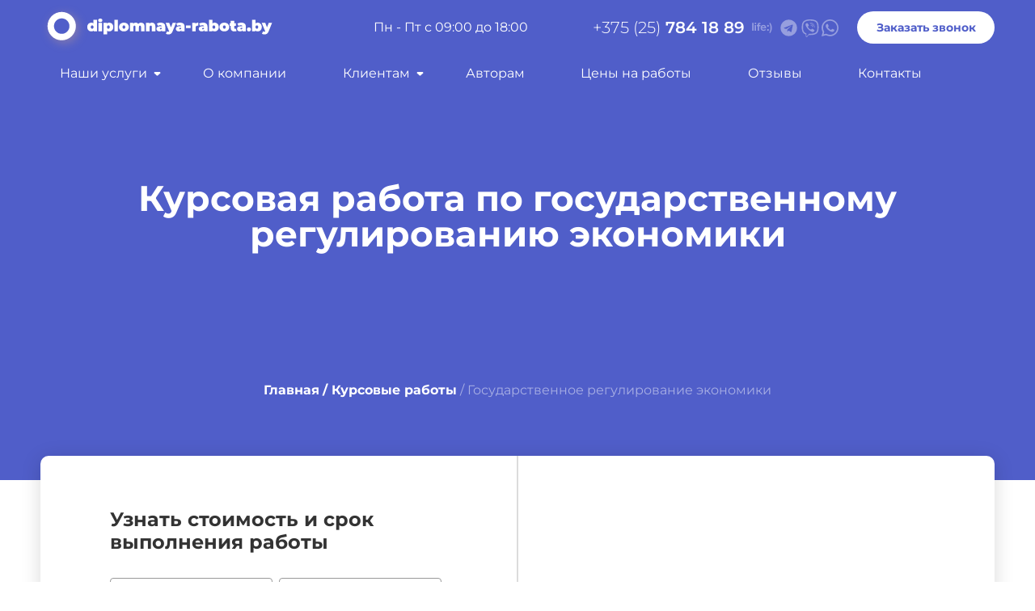

--- FILE ---
content_type: text/html
request_url: https://diplomnaya-rabota.by/kursovye-raboty/gosudarstvennoe-regulirovanie-ehkonomiki.html
body_size: 6362
content:
<!DOCTYPE html>
<html lang="ru">

<head>
    <meta charset="UTF-8">
    <meta name="description" content="Заказать написание курсовой работы по государственному регулированию экономики в Минске. Низкие цены. Выполнение в срок. Гарантия качества. Бесплатные доработки. Скидки.">
    <meta name="title" content="Заказать курсовую работу по государственному регулированию экономики в Минске">
    <meta name="HandheldFriendly" content="true">
    <meta name="apple-mobile-web-app-capable" content="yes">
    <meta http-equiv="X-UA-Compatible" content="IE=edge">
    <meta name="viewport" content="width=device-width, initial-scale=1, maximum-scale=1, minimum-scale=1, user-scalable=no">
    <title>Заказать курсовую работу по государственному регулированию экономики в Минске</title>

    <link rel="stylesheet" href="../css/chosen.min.css">
    <link rel="stylesheet" href="../css/jquery-ui.min.css">
    <link rel="stylesheet" href="../css/jquery-ui.theme.css">
    <link rel="stylesheet" href="../css/style_main.css">
    <link rel="stylesheet" href="../css/style_media.css">
    <link rel="apple-touch-icon" sizes="180x180" href="../img/favicon/apple-touch-icon.png">
    <link rel="icon" type="image/png" sizes="32x32" href="../img/favicon/favicon-32x32.png">
    <link rel="icon" type="image/png" sizes="16x16" href="../img/favicon/favicon-16x16.png">
    <link rel="manifest" href="../img/favicon/site.webmanifest">
    <link rel="canonical" href="https://diplomnaya-rabota.by/kursovye-raboty/gosudarstvennoe-regulirovanie-ehkonomiki.html">
</head>

<body>
    <header class="header_home ">
        <div class="head_line container">
            <a href="../" class="logo"></a>
            <div class="head_line_end">
                <div class="time_wrap_work">
                    <div>График работы</div>Пн - Пт с 09:00 до 18:00
                </div>
                <div class="phone_wrap">
                    <a href="tel:+375257841889">+375 (25)<span class="tel_head"> 784 18 89</span></a>
                    <a title="telegram" href="https://t.me/+375257841889" class="telegram"></a>
                    <a title="viber" class="viber" href="viber://chat?number=%2B375257841889"></a>
                    <a title="WhatsApp" href="https://wa.me/375257841889" class="WhatsApp"></a>
                </div>
                <div class="btn_call">
                    <button>Заказать звонок</button>
                </div>
            </div>
        </div>
        <nav class="container_menu" id='cssmenu'>
            <div id="head-mobile"> <span></span>
                <span></span>
                <span></span></div>
            <div class="button"></div>
            <ul>
                <li class="has_sub">
                    <a href='#' class="menu_usl">Наши услуги</a>
                    <ul>
                        <li class="has_sub_li">
                            <div class="menu_coll_one">
                                <a href='../diplomnye-raboty.html'>Дипломные работы</a>
                                <a href='../kontrolnye-raboty.html'>Контрольные работы</a>
                                <a href='../kursovye-raboty.html'>Курсовые работы</a>
                                <a href='../laboratornye-raboty.html'>Лабораторные работы</a>

                                <a href='../onlajn-pomoshch.html'>Онлайн-помощь</a>
                                <a href='../otchety-po-praktike.html'>Отчеты по практике</a>
                                <a href='../ehsse.html'>Презентации</a>
                                <a href='../referaty.html'>Рефераты</a>
                                <a href='../chertezhi.html'>Чертежи</a>
                                <a href='../prezentacii.html'>Эссе</a>
                            </div>
                            <div class="menu_coll_two">
                                <a href='../biznes-plan.html'>Бизнес-план</a>
                                <a href='../doklady.html'>Доклады</a>
                                <a href='../nauchnye-stati.html'>Научные статьи</a>
                                <a href='../otvety-na-bilety.html'>Ответы на билеты </a>
                                <a href='../recenzii.html'>Рецензии</a>
                                <a href='../reshenie-zadach.html'>Решение задач</a>
                                <a href='../sochineniya.html'>Сочинения</a>
                                <a href='../testy.html'>Тесты</a>
                                <a href='../perevody.html'>Переводы</a>
                                <a href='../shpargalki.html'>Шпаргалки</a>
                            </div>
                        </li>
                    </ul>
                </li>
                <li><a href="../about.html">О компании</a></li>
                <li class="has_sub">
                    <a href='#' class="menu_cl">Клиентам</a>
                    <ul>
                        <li>
                            <div class="menu_coll">
                                <a href='../discount.html'>Скидки</a>
                                <a href='../warranty.html'>Гарантии</a>
                                <a href='../payment.html'>Способы оплаты</a>
                            </div>
                        </li>
                    </ul>
                </li>
                <li><a href='../author.html'>Авторам</a></li>
                <li><a href='../price.html'>Цены на работы</a></li>
                <li>
                    <a href='../reviews.html'>Отзывы</a>
                </li>
                <li><a href='../contact.html'>Контакты</a></li>
            </ul>
        </nav>
        <div class="container h1_level_3">
            <h1>Курсовая работа по государственному регулированию экономики</h1>
        </div>
        <div class="breadcrumbs container" itemscope="" itemtype="http://schema.org/BreadcrumbList">
            <span itemprop="itemListElement" itemscope="" itemtype="http://schema.org/ListItem">
               <a href="/" itemprop="item">
                  <span class="breadcrumbs_main" itemprop="name">Главная</span>
            <meta itemprop="position" content="1">
            </a>
            <a href="../kursovye-raboty.html" itemprop="item">
                <span class="breadcrumbs_main" itemprop="name">/ Курсовые работы</span>
                <meta itemprop="position" content="2">
            </a>
            <span class="breadcrumbs_no_main" itemprop="name">/ Государственное регулирование экономики</span>
            <meta itemprop="position" content="3">

        </div>

    </header>
    <main>
        <div class="level_3_content container">
            <div class="level_3_item">
                <form class="form_main_level_3" id="form_lvl_3" action="" enctype="multipart/form-data">
                    <span class="form_level_3_title">Узнать стоимость
                        и срок выполнения работы</span>
                    <label for="first_name">
                        <input type="text" name="first_name" placeholder="Имя">
                    </label>

                    <label for="email">
                        <input type="email" name="email" placeholder="Email*" required>
                    </label>
                    <label for="name_product">
                        <input type="text" name="name_product" placeholder="Название работы">
                    </label>
                    <label for="tip">
    <input type="text" name="tip" required placeholder="Дисциплина*">
</label>
                    <select name="vep" required>
                        <option value="" disabled selected>Вид работы*</option>
                        <option>Вопросы</option>
                        <option>Диплом</option>
                        <option>Доклад</option>
                        <option>Другое</option>
                        <option>Задачи</option>
                        <option>Контрольная</option>
                        <option>Курсовая практическая</option>
                        <option>Курсовая теоретическая</option>
                        <option>Лабораторные работы</option>
                        
                        <option>Онлайн помощь на экзамене</option>
                        <option>Ответы на вопросы</option>
                        <option>Отчет по практике</option>
                        <option>Преддипломная практика</option>
                        <option>Презентация</option>
                        <option>Производственная практика</option>
                        <option>Реферат</option>
                        <option>Чертёж</option>
                        <option>Эссе</option>
                    </select>
                    <label for="uniqueness_form">
                                <input type="text" name="uniqueness_form" class="uniqueness_form" placeholder="Уникальность"  autocomplete="off" >  
                            </label>
                    <label for="educational">
    <input type="text" name="educational" placeholder="Учебное заведение">
</label>
                    <label for="calender_form">
                             <input type="text" name="calender_form" class="datepicker-here" placeholder="Срок сдачи*" readonly autocomplete="off" required>  
                    </label>
                    <label for="tel">
                        <input type="tel" name="tel" placeholder="Телефон*" required>
                    </label>
                    <label for="message_form">
                                <textarea name="message_form" placeholder="Комментарий" ></textarea>
                            </label>
                    <label for="donw">
                        <span class="title_donw">Загрузить файл</span>
                        <input type="file" name="myfile[]" multiple id="donw">
    <span id="form_preview"></span> <span
                            class="add_file_inner">(задания, методички и т.д.)</span>
                    </label>

                    <button class="btn_lvl2_form" type="submit">Отправить на оценку </button>
                    <div class="pivacy_small_text">«Нажимая на кнопку, вы даете согласие на обработку персональных данных»</div>
                </form>
            </div>
            <div class="level_3_item">

                <div class="level_3_wrap">
                    <div class="level_3_inner">
                        <span class="level_3_text_bold">Стоимость:</span>
                        <span class="level_3_text_sm">от 80 руб.</span>
                    </div>
                    <div class="level_3_inner">
                        <span class="level_3_text_bold">Срок:</span>
                        <span class="level_3_text_sm">от 3 дней</span>
                    </div>
                    <div class="level_3_inner">
                        <span class="level_3_text_bold">Уникальность:</span>
                        <span class="level_3_text_sm">от 50%</span>
                    </div>
                    <div class="level_3_inner">
                        <span class="level_3_text_bold">Доработки:</span>
                        <span class="level_3_text_sm">Бесплатно в рамках ТЗ</span>
                    </div>
                    <div class="level_3_inner">
                        <span class="level_3_text_bold">Гарантии:</span>
                        <span class="level_3_text_sm">Публичный договор, квитанция</span>
                    </div>
                    <div class="level_3_inner">
                        <span class="level_3_text_bold">Предоплата:</span>
                        <span class="level_3_text_sm">от 50% стоимости работы</span>
                    </div>
                    <div class="level_3_inner">
                        <span class="level_3_text_bold">Получение заказа:</span>
                        <span class="level_3_text_sm">Мессенджеры, электронная почта, соцсети</span>
                    </div>
                </div>
            </div>
        </div>

        <div class="block_lvl3_wrap container">
            <p class="block_lvl3_text">
                Наша компания предоставляет помощь в написании курсовых работ по государственному регулированию экономики. Проект выполняется на заказ профильным специалистом в сжатые сроки.
            </p>
            <section class="order_work ">
                <div class="container order_work_wrap ">
                    <div class="step_caption ">Как заказать работу</div>
                    <div class="order_work_item ">
                        <div class="order_work_num ">1.</div>
                        <div class="order_work_text ">Оформляете заявку, мы оцениваем работу</div>
                    </div>
                    <div class="order_work_item ">
                        <div class="order_work_num ">2.</div>
                        <div class="order_work_text ">Вносите авансовый платеж от 50%</div>
                    </div>
                    <div class="order_work_item ">
                        <div class="order_work_num ">3.</div>
                        <div class="order_work_text ">Выполняем работу точно в срок</div>
                    </div>
                    <div class="order_work_item ">
                        <div class="order_work_num ">4.</div>
                        <div class="order_work_text ">Вносите остаток суммы и получаете работу</div>
                    </div>
                </div>
            </section>
            <h2 class="block_lvl3_title">Заказать курсовую работу по государственному регулированию экономики</h2>
            <p class="block_lvl3_text">
                В рамках дисциплины студенты изучают то, как государство воздействует на национальную экономику, финансовые отношения, кредитно-денежные отношения. Как оно влияет на деятельность предпринимателей, как стимулирует инновации и создает условия для развития
                экономики. Какие шаги предпринимает для обеспечения экономической конкурентоспособности в мире.
            </p>
            <p class="block_lvl3_text">
                При написании курсовой работе по теме, связанной с государственным регулированием экономики необходимо четко знать функции государства и способы их реализации. Нужно проследить связь между принимаемыми законами, их исполнением и состоянием экономики и
                социальной сфере. Работа пишется с учетом текущей ситуации в стране и мире.
            </p>
            <p class="block_lvl3_text">
                В работе нужно показать знание теории и методологии государственного регулирования, основ экономической политики, её задач и направлений. При подготовке важно уметь искать и анализировать информацию, которая требуется, чтобы оценить качество государственного
                регулирования. В работе важно отразить собственное мнение, изложить изученную информацию своими словами. При этом все данные должны быть структурированными, необходимы аргументированные выводы.
            </p>
            <p class="block_lvl3_text">
                Предлагаем купить уникальную курсовую работу для любого учебного заведения Минска и Беларуси. Чтобы узнать стоимость и срок выполнения проекта, заполните форму на сайте.
            </p>
            <section class="benefits_home benefits_level_2 ">
                <span class="title_h2">Выгодные условия</span>
                <div class="benefits_home_wrap ">
                    <div class="benefits_home_item benefits_level_2 ">Оформление по стандартам</div>
                    <div class="benefits_home_item benefits_level_2 ">Быстрая оценка</div>
                    <div class="benefits_home_item benefits_level_2 ">Срочное выполнение</div>
                    <div class="benefits_home_item benefits_level_2 ">Поддержка и консультирование</div>
                    <div class="benefits_home_item benefits_level_2 ">Низкие цены</div>
                    <div class="benefits_home_item benefits_level_2 ">Конфиденциальность</div>

            </section>
            </div>
        </div>
        <div class="block_promo container">
            <p class="block_promo_title">Остались вопросы?</p>
            <p>Задайте их нашему менеджеру по телефону:</p>
            <div class="block_promo_wrap">
                <a href="tel:+375257841889">+375 (25)<span class="tel_head">  784 18 89  </span></a>
                <a title="telegram" href="https://t.me/+375257841889" class="telegram"></a>
                <a title="viber" class="viber" href="viber://chat?number=%2B375257841889"></a>
                <a title="WhatsApp" href="https://wa.me/375257841889" class="WhatsApp"></a>
            </div>
        </div>
    </main>
    <footer>
        <div class="footer_wrap container">
            <div class="footer_item">
                <div class="footer_left">
                    <a class="footer_logo">
                        <img src="../img/logo-footer.svg" alt="Дипломная работа.бай">
                    </a>
                    <div class="footer_firm__cont">
                        <p>
                            <span itemprop="name" style="display: none;">Дипломная работа.бай</span>
                            <span itemscope="itemscope" itemtype="http://schema.org/PostalAddress" itemprop="address"><span itemprop="streetAddress" >Республика Беларусь <br>г. Минск, ул. Плеханова 57-71</span></span>
                        </p>
                    </div>
                </div>
                <p class="time_work">
                    Пн-Пт: 09:00 - 18:00
                </p>
                <div class="phone__footer_wrap" itemprop="telephone">
                    <a href="tel:+375257841889">+375 (25) <span>784 18 89</span></a>
                </div>
            </div>
            <div class="footer_item">
                <div class="footer_text_bold">Клиентам</div>
                <ul>
                    <li><a href="../payment.html">Способы оплаты</a></li>
                    <li><a href="../contact.html">Контакты</a></li>
                    <li><a href="../warranty.html">Гарантии</a></li>
                    <li><a href="../discount.html">Скидки</a></li>
                    <li><a href="../reviews.html">Отзывы</a></li>
                    <li><a href="../about.html">О компании</a></li>
                    <li><a href="../sitemap.html">Карта сайта</a></li>
                </ul>

            </div>
            <div class="footer_item">
                <div class="footer_text_bold">Мы в регионах</div>
                <ul>
                    <li><a href="../baranovichi.html">Барановичи</a></li>
                    <li><a href="../bobrujsk.html">Бобруйск</a></li>
                    <li><a href="../borisov.html">Борисов</a></li>
                    <li><a href="../brest.html">Брест</a></li>
                    <li><a href="../vitebsk.html">Витебск</a></li>
                    <li><a href="../gomel.html">Гомель</a></li>
                    <li><a href="../gorki.html">Горки</a></li>
                    <li><a href="../grodno.html">Гродно</a></li>
                    <li><a href="../lida.html">Лида</a></li>
                    <li><a href="../mogilev.html">Могилёв</a></li>
                    <li><a href="../molodechno.html">Молодечно</a></li>
                    <li><a href="../mozyr.html">Мозырь</a></li>
                    <li><a href="../novogrudok.html">Новогрудок</a></li>
                    <li><a href="../novopolock.html">Новополоцк</a></li>
                    <li><a href="../orsha.html">Орша</a></li>
                    <li><a href="../pinsk.html">Пинск</a></li>
                    <li><a href="../polock.html">Полоцк</a></li>
                    <li><a href="../rechica.html">Речица</a></li>
                    <li><a href="../slonim.html">Слоним</a></li>
                    <li><a href="../sluck.html">Слуцк</a></li>
                    <li><a href="../soligorsk.html">Солигорск</a></li>
                </ul>

            </div>
        </div>

        <div class="container copyright_wrap">
            <div class="privacy_footer"><a href="https://diplomnaya-rabota.by/privacy.html">Политика конфиденциальности</a></div>
            <div class="copyright"></div>
        </div>
    </footer>
    <div class="modal_content_сomment modal_content_show">
        <form class="pop_up" id="required_сomment" method="POST">
            <div class="header-form">
                <p class="header-form-inner">Оставить заявку онлайн </p>
            </div>
            <div class="add__fields scroll">
                <input type="text" name="first_name_сomment" id="first_name_сomment" class="form-input" placeholder="Ваше имя" required="">
                <input type="tel" id="phone_сomment" name="phone_сomment" class="mask-phone form-input" placeholder="Телефон*" required="">

                <button type="submit" class="send" id="send_сomment">&nbsp;Заказать звонок</button>
                <div class="modal_content-close">
                    <button type="button" class="send_close_cl" title="Закрыть">Close</button>
                </div>
            </div>
            <div class="loading">
                <p>Подождите</p>
            </div>
        </form>
        <div class="msg"></div>
    </div>
    <!-- Yandex.Metrika counter -->
    <script type="text/javascript">
        (function(m, e, t, r, i, k, a) {
            m[i] = m[i] || function() {
                (m[i].a = m[i].a || []).push(arguments)
            };
            m[i].l = 1 * new Date();
            k = e.createElement(t), a = e.getElementsByTagName(t)[0], k.async = 1, k.src = r, a.parentNode.insertBefore(k, a)
        })
        (window, document, "script", "https://mc.yandex.ru/metrika/tag.js", "ym");

        ym(89718455, "init", {
            clickmap: true,
            trackLinks: true,
            accurateTrackBounce: true,
            webvisor: true
        });
    </script>
    <noscript><div><img src="https://mc.yandex.ru/watch/89718455" style="position:absolute; left:-9999px;" alt="" /></div></noscript>
    <!-- /Yandex.Metrika counter -->
</body>
<script src="https://cdnjs.cloudflare.com/ajax/libs/jquery/3.6.0/jquery.min.js" integrity="sha512-894YE6QWD5I59HgZOGReFYm4dnWc1Qt5NtvYSaNcOP+u1T9qYdvdihz0PPSiiqn/+/3e7Jo4EaG7TubfWGUrMQ==" crossorigin="anonymous" referrerpolicy="no-referrer"></script>
<script src="https://cdnjs.cloudflare.com/ajax/libs/Swiper/7.4.1/swiper-bundle.min.js" integrity="sha512-pY1t/ADgTwbfGbw0+mRGd33EroA5YgRUWhQNFpPIAdBzyoSb38FsFrf4wBTcS3GFPdTfgtpRrbGCkdl2C2OXYA==" crossorigin="anonymous" referrerpolicy="no-referrer"></script>
<script src="https://cdnjs.cloudflare.com/ajax/libs/jquery.maskedinput/1.4.1/jquery.maskedinput.min.js" integrity="sha512-d4KkQohk+HswGs6A1d6Gak6Bb9rMWtxjOa0IiY49Q3TeFd5xAzjWXDCBW9RS7m86FQ4RzM2BdHmdJnnKRYknxw==" crossorigin="anonymous"></script>
<script src="js/jquery-ui.min.js"></script>
<script src="js/chosen.jquery.min.js"></script>
<script src="js/jivo.js"></script>
<script src="js/index.js"></script>

</html>

--- FILE ---
content_type: text/css
request_url: https://diplomnaya-rabota.by/css/style_media.css
body_size: 4744
content:
:root {
    --title-sm-size: 20px;
    --text-sm-size: 14px;
    --text-sm-p-size: 14px;
    --link-sm-size: 16px;
    --star-color: #fff;
    --star-background: #ffb61d;
    --container-h1: 50px
}

@media screen and (max-width:1180px) {
    .container {
        max-width: 1180px;
        width: 100%;
        margin: 0 auto;
        overflow: hidden
    }
    .container.copyright_wrap {
        margin-top: 55px;
    }
    .avtor_main,
    .block_benefits,
    .block_faq,
    .block_lvl3_wrap,
    .breadcrumbs_full_page,
    .container.block_top,
    .container.warranty_wrap,
    .contant_wrap,
    .level_3_content,
    .localcontacts__adress,
    .map_contact_wrap,
    .order_work_wrap,
    .text_inline,
    section {
        padding: 0 15px;
        box-sizing: border-box
    }
    .order_work_wrap {
        padding-bottom: 27px;
        margin-bottom: 40px
    }
    .container.block_top {
        margin: -30px auto 95px;
        max-width: 97%
    }
    .container.block_top p:first-child {
        padding: 25px 37px 0
    }
    .container.block_top p:last-child {
        padding: 0 37px 25px
    }
    .container.block_top p {
        padding: 0 37px
    }
    .container.block_promo {
        width: 90%;
        padding-left: 320px;
        height: 335px;
        margin-bottom: 70px;
        margin-top: 20px
    }
    .container.block_promo::before {
        content: "";
        position: absolute;
        width: 100vw;
        height: 100%;
        background: url(../img/subscription.svg) 0 0/contain no-repeat;
        left: 26px;
        bottom: 0
    }
    .localcontacts__adress_wrap {
        flex-wrap: wrap
    }
    .localcontacts__adress_item:first-child {
        margin-top: -34px
    }
    .localcontacts__adress_item {
        width: 100%;
        margin-top: 0;
        margin-bottom: 24px
    }
    .map_contact_wrap {
        margin-bottom: 40px
    }
    .container.table_price_all {
        margin: 50px auto 90px
    }
}

@media screen and (max-width:1150px) {
    #cssmenu ul.active_mb,
    .wrapper_menu {
        box-sizing: border-box;
        position: relative
    }
    #cssmenu ul,
    .head_line_end {
        display: none
    }
    #head-mobile {
        position: absolute;
        display: block
    }
    .wrapper_menu {
        padding: 0 15px;
        min-height: 60vh;
        overflow: hidden;
        overflow-y: auto
    }
    #cssmenu::-webkit-scrollbar {
        width: 0
    }
    #cssmenu::-webkit-scrollbar-track {
        background: #f8f8f8;
        opacity: .2;
        border: 1px solid #f8f8f8;
        box-sizing: border-box;
        border-radius: 10px
    }
    #cssmenu::-webkit-scrollbar-thumb {
        background-color: #e3e3e3;
        outline: #F8F8F8 solid 1px;
        border-radius: 10px;
        height: 20px
    }
    #cssmenu ul.active_mb {
        display: flex;
        width: 100%;
        flex-direction: column;
        height: 100%;
        padding-bottom: 20px
    }
    #cssmenu ul.active_mb>li {
        font-family: Montserrat;
        font-style: normal;
        font-weight: 400;
        font-size: 16px;
        line-height: 140%;
        color: #fff;
        margin: 10px 0;
        display: block
    }
    #cssmenu li>a {
        width: 100%;
        display: block;
        position: relative
    }
    #cssmenu li>a:active::before {
        content: '';
        background: #1b2ec0;
        opacity: .3;
        width: 100%;
        height: 32px;
        position: absolute;
        left: -10px;
        top: -3px;
        border: 1px solid #fff;
        border-radius: 30px
    }
    #cssmenu li {
        width: 97%
    }
    #cssmenu ul.active_mb_sub {
        display: flex
    }
    #cssmenu .has_sub a:before {
        content: "";
        position: absolute;
        width: 16px;
        height: 8px;
        background: url(../img/arrow_white.svg) 0 0/contain no-repeat;
        right: 20px;
        top: calc(50% - 2px)
    }
    .active_mb_sub .has_sub_li {
        display: flex;
        margin: 10px 0;
        position: relative;
        top: 0;
        width: 95%;
        flex-direction: column
    }
    #cssmenu {
        position: absolute;
        right: 42px;
        top: 17px
    }
    .header_service_wrap {
        justify-content: space-between
    }
    .level_3_content {
        flex-wrap: wrap;
        box-shadow: none;
        border-radius: 0;
        margin-bottom: 20px;
    }
    .level_3_item {
        flex: 0 0 100%
    }
    .level_3_content::before {
        content: '';
        position: absolute;
        width: 0;
        height: 0;
        top: 0;
        left: calc(50% - 1px);
        background: #dcdcdc
    }
    .form_main_level_3 {
        height: auto;
        background: #fff;
        box-shadow: 7px 8px 34px rgba(0, 0, 0, .1);
        border-radius: 10px;
        margin: 30px auto
    }
    .btn_call.active_mb {
        display: flex;
        z-index: 11;
        flex: 1 1 100%;
        margin: 57px auto 40px;
        justify-content: center
    }
    .head_line.active_mb {
        display: flex;
        position: relative;
        top: -5px;
        margin: 0;
        max-width: min-content;
        z-index: 11;
        left: 0
    }
    .WhatsApp::before,
    .telegram::before,
    .viber::before {
        content: "";
        position: absolute;
        width: 25px;
        height: 26px;
        top: 34px
    }
    .head_line_end .phone_wrap {
        margin: 0 auto
    }
    .head_line_end.active_mb {
        display: flex;
        margin: 0 auto 100px;
        z-index: 11;
        flex-wrap: wrap;
        justify-content: center
    }
    .phone_wrap a .tel_head::before {
        content: "";
        position: absolute;
        width: 25px;
        height: 26px;
        background: url(../img/messenger/life.svg) 0 0/contain no-repeat;
        right: calc(50% + 74.5px);
        top: 38px
    }
    .telegram::before {
        background: url(../img/messenger/cib_telegram.svg) no-repeat;
        right: calc(50% + 74.5px)
    }
    .viber::before {
        background: url(../img/messenger/cib_viber.svg) no-repeat;
        right: calc(50% + 35.5px)
    }
    .WhatsApp::before {
        background: url(../img/messenger/cib_WhatsApp.svg) no-repeat;
        right: calc(50% - 2.5px)
    }
    #cssmenu.active_mb {
        position: relative;
        left: 0;
        top: 0;
        background: #505ec9;
        width: 100%;
        max-width: 100%;
        height: 100vh;
        z-index: 10;
        overflow-y: auto
    }
    #head-mobile.active_mb {
        position: fixed;
        display: block;
        right: 15px;
        top: 16px;
        z-index: 11;
        padding-top: 40px
    }
    .menu_coll {
        margin: 10px 0;
        position: relative;
        top: 0;
        width: 100%
    }
    .menu_coll_one {
        flex: 0 0 auto
    }
    .phone_wrap a:first-child,
    .phone_wrap a:first-child:hover {
        border: 0;
        border-radius: 0;
        padding: 0;
        position: static;
        left: 35px
    }
    .menu_active_mb {
        height: 100vh;
        position: fixed;
        z-index: 98;
        top: 0;
        left: 0
    }
    #cssmenu .has_sub ul li a {
        width: max-content;
    }
}

@media screen and (max-width:1080px) {
    .container .benefits_home_item.benefits_avtor {
        width: 28%
    }
    .item_btn {
        min-width: 290px
    }
    .order_work_item {
        margin-bottom: 57px
    }
    .container h1,
    .container.h1_level_3 h1 {
        font-size: var(--container-h1);
        margin: 46px auto 49px
    }
    footer {
        padding: 0 10px;
        box-sizing: border-box
    }
    .tab,
    .tab.active {
        width: 224px;
        height: 50px;
        font-size: 13px;
        line-height: 15px;
        padding: 0 5px;
        box-sizing: border-box
    }
    .container.level_2_main {
        padding: 0 15px;
        box-sizing: border-box;
        display: flex;
        flex-wrap: wrap
    }
    .form_main_level_2,
    .level_2_wrap {
        width: 100%;
        max-width: 463px;
        height:auto;
    }
    .form_main_level_2 label[for='message_form'] textarea,
    .form_main_level_3 label[for='message_form'] textarea{
        width: 100%;
    }

    .chosen-container,
    .form_main_level_2 label,
    .form_main_level_2 select,
    .form_main_level_3 label,
    .form_main_level_3 select {
        margin-bottom: 14px;
         margin-right: 0px; 
        display: inline-block;
        width: 100%;
    }
    .form_main_level_2 input,
    .form_main_level_2 select{
        width: 100%;
    }
    .chosen-container.chosen-container-single {
        max-width: 100%;
        min-width: 100%;
        margin-right: 0;
    }
    .chosen-container-single .chosen-single{
        width: 100%;
    }
        .form_main_level_2 input[name=name_product]{
            width:100%
        }
        .form_main_level_3 input,
        .form_main_level_3 select{
            width: 100%;
        }
        .form_main_level_3 input[name=name_product] {
            width: 100%;
        }
        #form_lvl_3>div.chosen-container.chosen-container-single{
            max-width: 100%;
            min-width: 100%;
        }
        #form_lvl_3>div.chosen-container.chosen-container-single>a{
            width: auto;
        }
    .logo {
        width: 287px;
        height: 100%;
        background: url(../img/logo.svg) 0 0/contain no-repeat;
        position: relative;
        top: calc(50% - 37%)
    }
    .reviews textarea {
        max-width:100%;
    }
}

@media screen and (max-width:950px) {
    .block_promo .block_promo_title {
        font-size: 28px
    }
    .block_promo_wrap a {
        font-size: 30px
    }
    .block_promo_wrap {
        flex-wrap: wrap
    }
    .block_promo_wrap a:first-child,
    .feedback-card {
        width: 100%
    }
    .block_promo_wrap .WhatsApp,
    .block_promo_wrap .telegram,
    .block_promo_wrap .viber {
        margin-top: 18px
    }
    .work_wrap {
        flex-direction: column;
        align-items: center
    }
    .header_service_wrap {
        max-width: 700px
    }
    .form_contact h2 {
        font-size: 24px;
        max-width: 300px
    }
    #pagination-container,
    .colums__wrap__list {
        padding: 0 15px;
        box-sizing: border-box;
        width: 100%
    }
    .pagination_wrap {
        display: flex;
        justify-content: center;
        align-items: center;
        margin: 0 auto 20px;
        width: 100%;
        flex-wrap: wrap
    }
    .btn_review_show {
        margin-top: 30px;
        height: 40px;
        font-size: 15px
    }
    .blob_bg::before {
        content: "";
        position: absolute;
        max-width: 100%;
        height: 100%;
        background: url(../img/Blob_end.svg) 0 0/contain no-repeat;
        bottom: 0;
        left: 0;
        background-position-y: bottom;
        z-index: -1
    }
    .container.order_work_wrap {
        padding: 0
    }
    .avtor_main {
        display: flex;
        flex-wrap: wrap;
        justify-content: center
    }
    .avtor_h1 {
        margin-bottom: 25px
    }
    .site_main_wrap {
        padding: 20px 15px
    }
        .container.level_2_main {
            justify-content: center;
        }
}

@media screen and (max-width:870px) {
    .container.block_promo {
        padding-left: 70px
    }
    .container.block_promo::before {
        content: "";
        position: absolute;
        width: 0;
        height: 0;
        background: url(../img/subscription.svg) 0 0/contain no-repeat;
        left: 26px;
        bottom: 0
    }
    .order_work_item {
        flex: 0 0 38%;
        margin-bottom: 68px
    }
    .info_text_item {
        padding: 10px;
        box-sizing: border-box
    }
    .order_work_wrap {
        margin-bottom: 0;
        padding: 0
    }
    .info_text_item h2 {
        margin: 22px 0 30px
    }
    .info_text_item:first-child {
        display: flex;
        width: 100%
    }
    .info_text_item :first-child {
        width: 100%
    }
    .submenu {
        height: 100%;
        overflow-y: scroll;
        flex-direction: row;
        padding-bottom: 0;
        box-sizing: border-box
    }
    .alphab {
        width: 50%;
        max-width: 50%;
    }
    .alphab span {
        margin: 0 18px 10px
    }
    .submenu::-webkit-scrollbar {
        width: 14px
    }
    .submenu::-webkit-scrollbar-track {
        background: #f8f8f8;
        opacity: .2;
        border: 1px solid #f8f8f8;
        box-sizing: border-box;
        border-radius: 10px
    }
    .submenu::-webkit-scrollbar-thumb {
        background-color: #e3e3e3;
        outline: #F8F8F8 solid 1px;
        border-radius: 10px;
        height: 20px
    }
}

@media screen and (max-width:800px) {
    .form_contact,
    .form_contact h2 {
        max-width: 100%
    }
    .form_contact,
    .map_contact iframe {
        border-radius: 12px
    }
    .feedback-card__type,
    .map_contact_wrap {
        flex-wrap: wrap
    }
    .form_contact {
        order: 1;
        width: 100%;
        padding: 0 56px
    }
    #form_contact input,
    #form_contact textarea {
        width: 100%
    }
    #form_contact button {
        margin: 20px auto 30px
    }
    .map_contact {
        order: 2;
        width: 100%;
        height: 424px;
        margin: 30px 0 0
    }
    .feedback-card__title {
        width: 100%;
        justify-content: space-between;
        margin-top: 15px
    }
    .container.table_price_all {
        margin: -30px auto 45px
    }
    .table_tile_item {
        font-size: 18px
    }
    .price_item {
        font-size: 14px
    }
    .container.block_promo {
        width: 97%
    }
}

@media screen and (max-width:680px) {
    #fly_panel {
        font-size: 13px;
        padding: 9px;
    }
    .breadcrumbs.breadcrumbs_full_page {
        margin-bottom: 22px;
    }
    .item-page-elem {
        margin-bottom: 20px;
    }
    .container .benefits_home_item.benefits_avtor {
        width: 100%
    }
    .home_h1 {
        margin: 300px auto 0
    }
    .header_main_text_bold h1 {
        font-size: 30px
    }
    .level_2_title_header.header_main_text_bold h1 {
        font-size: 30px;
    }
    .bnt_order_form_full {
        top: calc(50% - -14.5px)
    }
    .home_h1::after {
        content: "";
        position: absolute;
        width: 260px;
        height: 260px;
        background: url(../img/women_img.svg) 0 0/contain no-repeat;
        left: calc(50% - 130px);
        top: calc(50% - 340px)
    }
    .header_service_wrap {
        padding: 10px 10px 40px
    }
    .step_caption {
        font-size: 1.7rem;
        margin: 25px auto 36px
    }
    .item_btn,
    .item_btn:last-child,
    .item_btn:nth-child(4) {
        margin: 0 auto 15px
    }
    .text_inline {
        font-size: 16px
    }
    .item-page h3,
    .table_price_all h2,
    .title_h3 {
        font-size: 1.7rem;
        line-height: 116%;
        margin: 66px auto 25px
    }
    .block_educational_wrap .show_universuity_img,
    .info_text_item:first-child {
        display: none
    }
    .order_work_num:before {
        content: "";
        position: absolute;
        width: 150px;
        height: 150px;
        background: #f5f5f5;
        border-radius: 50%;
        z-index: -1;
        top: calc(50% - 48px);
        left: -28px
    }
    .item_btn {
        flex: 0 0 80%
    }
    .contant_wrap {
        flex-wrap: wrap;
        margin-bottom: 45px
    }
    .contant_wrap_item:nth-child(2) {
        margin: 0
    }
    .contant_wrap .contant_wrap_item {
        margin-bottom: 15px;
        height: 60px;
        width: 100%
    }
    .contant_wrap_item a {
        width: 100%;
        max-width: max-content
    }
    .block_faq h3,
    .block_faq .title_h3 {
        font-size: 30px;
        margin-bottom: 30px
    }
    .block_educational_wrap,
    .show_universuity_img {
        display: flex;
        flex-wrap: wrap;
        justify-content: center
    }
    .tab,
    .tab.active {
        width: 100%;
        max-width: 100%;
        margin-bottom: 10px
    }
    .tab {
        border: 1px solid #e84630;
        border-radius: 170px
    }
    .tab_item-dist {
        flex-wrap: wrap
    }
    footer {
        padding: 0 15px;
        box-sizing: border-box
    }
    .footer_wrap {
        flex-direction: column
    }
    .footer_item {
        margin-top: 22px
    }
    .footer_item ul {
        display: flex;
        flex-wrap: wrap;
        max-width: 100%;
        gap: 0;
        flex-direction: row;
      justify-content: flex-start;
    }
    .copyright_wrap {
        flex-wrap: wrap-reverse;
    }
    .privacy_footer {
        margin-left: 0;
    }
    .footer_item li {
        list-style: none;
        margin: 7px 10px 0 0;
        font-size: 10px
    }
    .footer_item li a {
        font-size: 13px
    }
    .footer_text_bold {
        margin-bottom: 0;
        font-size: 14px
    }
    .copyright {
        font-size: 11px;
        padding-bottom: 10px
    }
    div.tab_item-dist>div:nth-child(2) {
        display: flex
    }
    .dist-ls {
        margin-bottom: 29px;
        margin-top: 0
    }
    .container .region_title {
        font-family: Montserrat;
        font-style: normal;
        font-weight: 900;
        font-size: 24px;
        line-height: 27px;
        text-align: left;
        color: #fff;
        margin: 184px auto 26px;
        width: 220px;
        height: 96px;
        position: relative
    }
    .brest::before,
    .gomel::before,
    .grodno::before,
    .mogilev::before,
    .vitebsk::before {
        content: "";
        position: absolute;
        width: 125px;
        height: 125px;
        left: calc(50% - 62.5px);
        top: calc(50% - 206.5px);
        background-repeat: no-repeat;
        background-size: contain;
        border-radius: 50%
    }
    .container h1,
    .container.h1_level_3 h1 {
        font-size: var(--container-h1);
        margin: 118px auto 49px
    }
    .block_top_price p {
        margin-bottom: 39px;
        font-size: 16px
    }
}

@media screen and (max-width:500px) {
    .form_avtor {
        height: auto
    }
    .form_avtor input[name=email],
    .form_avtor input[name=first_name],
    .form_avtor input[name=tel],
    .form_avtor label {
        width: 100%;
        margin: 0 0 6px
    }
    .btn_lvl2_form,
    .form_avtor button {
        margin: 0 auto
    }
    .container.h1_level_3 h1 {
        font-size: 28px;
        line-height: 39px;
        margin: 80px auto 49px;
    }
    .breadcrumbs span a .breadcrumbs_main,
    .breadcrumbs_no_main {
        font-size: 12px
    }
    .container.breadcrumbs {
        padding: 0 15px 20px;
        box-sizing: border-box;
        line-height: 116%;
        margin-bottom: 20px
    }
    .form_main_level_3,
    .form_main_level_3 input,
    .form_main_level_3 input[name=name_product],
    .form_main_level_3 label,
    .form_main_level_3 select,
    .level_3_item {
        width: 100%
    }
    .level_3_text_bold,
    .level_3_text_sm {
        font-size: 14px
    }
    .block_lvl3_title {
        font-size: 24px;
        line-height: 130%;
        margin: 36px auto 18px
    }
    .block_lvl3_text {
        font-size: 16px;
        margin-bottom: 0;
    }
    .container h1 {
        font-size: var(--container-h1);
        margin: 80px auto 49px
    }
    /* .level_2_text_bold {
        flex: 0 0 41%;
    }
    .level_2_text_bold,
    .level_2_text_sm {
        min-width: 0px;
    } */
}

@media screen and (max-width:480px) {
    .time_wrap_work {
        margin: 0 auto 20px;
        display: block;
        width: 100%;
        text-align: center;
    }
    .header_home {
        min-height: 350px
    }
    .work_wrap {
        width: 90%;
        justify-content: center
    }
    .work_wrap_item {
        height: 160px;
        margin: 0 0 12px;
        max-width: 333px;
        width: 100%
    }
    .work_title {
        font-size: var(--title-sm-size)
    }
    .work_title_inner span {
        font-size: var(--text-sm-size)
    }
    .work_wrap_item a {
        font-size: var(--link-sm-size)
    }
    .block_benefits {
        margin-bottom: 15px
    }
    .block_benefits h2 {
        max-width: 400px;
        margin: 50px 0 18px;
        font-size: 22px
    }
    .block_benefits_text {
        font-size: var(--text-sm-p-size);
        margin-bottom: 16px
    }
    .block_promo_wrap {
        flex-wrap: wrap
    }
    .container.block_promo {
        padding-left: 27px
    }
    .block_promo .block_promo_title {
        font-size: 30px;
        font-weight: 700;
        margin-bottom: 20px
    }
    .accordion__item .accordion__arrow-item,
    .block_promo p {
        font-weight: 400
    }
    .block_promo p {
        font-style: normal;
        font-size: 16px;
        line-height: 140%;
        color: #333;
        margin-bottom: 15px
    }
    .block_promo_wrap a:first-child {
        font-size: 22px;
        flex: 1 1 100%
    }
    .block_promo_wrap .WhatsApp,
    .block_promo_wrap .telegram,
    .block_promo_wrap .viber {
        margin-top: 17px
    }
    #form_contact button,
    .alphab,
    .chosen-container-single .chosen-single,
    .container .benefits_home_item.benefits_avtor,
    .form_level_2,
    .form_main_level_2 input,
    .form_main_level_2 input[name=name_product],
    .form_main_level_2 label,
    .form_main_level_2 select {
        width: 100%;
        max-width: 100%;
    }
    .benefits_home_item {
        width: 100%;
        margin: 0 0 15px;
        font-size: var(--text-sm-size);
        justify-content: left;
        padding: 0 0 0 66px;
        height: 66px
    }
    .avtor_h1,
    .head_review_text,
    .home_h1 {
        font-size: 18px
    }
    .home_h1 {
        line-height: 27px;
        max-width: 375px
    }
    .home_h1_inner {
        margin-top: 0px;
        display: inline-block
    }
    .header_main_text_bold h1 {
        display: inline
    }
    .level_2_title_header.header_main_text_bold h1 {
        display: inline-block;
    }
    .header_service_wrap {
        justify-content: center
    }
    .item_btn {
        flex: 0 0 100%
    }
    .bnt_order_form_full {
        top: calc(50% - 38.5px)
    }
    .container_bg {
        max-height: auto
    }
    .benefits_home h2,
    .block_educational h2,
    .title_h2 {
        font-size: 1.8rem;
        margin: 40px auto 32px;
    }
    .review_home {
        margin-top: 20px
    }
    .step_caption {
        line-height: 116%;
        margin-bottom: 59px;
    }
    .review_home_item {
        font-size: 18px;
        height: auto!important
    }
    .review_text {
        font-size: 16px
    }
    .info_text_item :first-child {
        margin-right: 0;
        font-size: 28px
    }
    .localcontacts__adress_item {
        height: 185px;
        padding-left: 30px;
        align-items: start
    }
    .localcontacts__adress_item:nth-child(2) {
        justify-content: center;
        padding-top: 0;
    }
    .localcontacts__adress_item:first-child p:nth-child(2) {
        text-align: left
    }
    .form_contact {
        width: 100%;
        padding: 0;
        background: #fff
    }
    .form_contact h2 {
        margin-top: 29px;
        margin-bottom: 22px
    }
    .feedback-card {
        height: auto;
        padding-bottom: 65px
    }
    .container.block_top {
        margin: -30px auto 65px;
        width: 93%
    }
    .container.block_top p,
    .container.block_top p:first-child,
    .container.block_top p:last-child {
        padding: 0;
        font-size: 16px
    }
    .container.block_top p:first-child {
        padding-top: 18px
    }
    .container.table_price_all {
        margin: -30px auto 31px
    }
    .table_tile_item {
        font-size: 14px
    }
    .container.block_promo {
        height: 280px;
        margin-bottom: 45px;
        width: 93%
    }
    .accordion__item .accordion__title {
        font-size: 14px;
        padding: 10px 60px 10px 13px
    }
    .accordion__item .accordion__content {
        font-size: 14px;
        line-height: 140%
    }
    .accordion__item .accordion__title .accordion__arrow {
        width: 20px;
        height: 20px;
        top: calc(50% - 10px);
        line-height: 20px;
        font-size: 20px
    }
    .phone_wrap_contact .WhatsApp::before,
    .phone_wrap_contact .telegram::before,
    .phone_wrap_contact .viber::before {
        content: "";
        width: 25px;
        height: 26px;
        top: 2px;
        position: absolute
    }
    .block_faq {
        margin-bottom: 45px
    }
    .contant_wrap {
        flex-wrap: wrap;
        margin-bottom: 8px
    }
    .warranty_wrap h2 {
        font-size: 1.5rem;
        margin: 20px auto 45px;
        left: 116%
    }
    .form_main_level_2 {
        height: 100%
    }
    .btn_lvl2_form,
    .form_avtor button {
        margin: 0 auto
    }
    .form_level_2_title {
        font-size: 21px;
        line-height: 126%;
        margin-bottom: 29px
    }
    .text_inline {
        margin: 15px 0
    }
    .item-page h3,
    .table_price_all h2,
    .title_h3 {
        margin: 45px auto 25px
    }
    .avtor_main .header_main_text_bold {
        font-size: 28px;
        display: block;
        margin-bottom: 15px;
    }
    .form_avtor .group_input_title {
        font-size: 14px;
        margin: 0 0 15px;
        color: #fff
    }
    .group_input span {
        font-size: 14px;
        line-height: 22px;
    }
    .group_input_content div {
        align-items: self-start
    }
    .phone_wrap_contact .tel_a1,
    .phone_wrap_contact .tel_life {
        left: 0
    }
    .phone_wrap_contact .telegram::before {
        background: url(../img/messenger/telegram_grey.svg) no-repeat;
        right: 49px
    }
    .phone_wrap_contact .viber::before {
        background: url(../img/messenger/viber_grey.svg) no-repeat;
        right: 15px
    }
    .phone_wrap_contact .WhatsApp::before {
        background: url(../img/messenger/WhatsApp_grey.svg) no-repeat;
        right: -20px
    }
    .message-box p {
        font-size: 26px;
        line-height: 39px;
        color: #818181
    }
    .chosen-container.chosen-container-single {
        max-width: 201px;
        min-width: 97.5%
    }
    .modal_content .form_main_level_2 {
        position: absolute;
        left: 0;
        top: 0;
        transform: scale(.9)
    }
    .reviews #q1 {
        display: flex
    }
    .reviews textarea {
        width: 100%;
        margin-right: 8px
    }
    #required_сomment {
        transform: scale(.85)
    }
    ul.block_benefits_text li:before {
        content: '';
        position: absolute;
        width: 10px;
        height: 10px;
        background: #505ec9;
        border-radius: 50%;
        top: 6px;
        left: 0
    }
    .benefits_level_2 {
        margin-bottom: 15px;
    }
    .block_lvl3_wrap .order_work_wrap {
        margin-top: 0px;
    }
    .block_lvl3_wrap .order_work_item:last-child {
        margin-bottom: 29px;
    }
}

@media (max-width:450px) {
    .errore_404 svg {
        position: relative;
        top: 50%;
        left: 50%;
        margin-top: -250px;
        margin-left: -190px
    }
    .message-box {
        text-align: center
    }
}

@media screen and (max-width:400px) {
    .feedback-card {
        padding-bottom: 48px
    }
    .feedback-card__date,
    .feedback-card__name,
    .ui-rating-star {
        font-size: 14px
    }
    .feedback-card__text {
        margin-top: 20px;
        font-size: 17px
    }
}

@media screen and (max-width:350px) {
    .logo {
        width: 230px
    }
    .info_text_item p {
        font-size: 14px;
        line-height: 116%;
        margin-bottom: 15px;
        padding: 0 19px 0 0;
        box-sizing: border-box
    }
}

--- FILE ---
content_type: image/svg+xml
request_url: https://diplomnaya-rabota.by/img/messenger/cib_telegram.svg
body_size: 301
content:
<svg width="21" height="21" viewBox="0 0 21 21" fill="none" xmlns="http://www.w3.org/2000/svg">
<g opacity="0.4">
<path d="M10.5 0.328125C4.88053 0.328125 0.328125 4.88119 0.328125 10.5C0.328125 16.1188 4.88119 20.6719 10.5 20.6719C16.1195 20.6719 20.6719 16.1188 20.6719 10.5C20.6719 4.88119 16.1188 0.328125 10.5 0.328125ZM15.496 7.29684L13.8265 15.164C13.7032 15.7218 13.3711 15.857 12.9078 15.5945L10.3648 13.7202L9.13828 14.9015C9.00309 15.0367 8.88825 15.1515 8.62575 15.1515L8.80622 12.5632L13.5188 8.3055C13.7242 8.12503 13.4735 8.02266 13.2024 8.20312L7.37822 11.8696L4.86806 11.086C4.32272 10.9141 4.31025 10.5407 4.98291 10.2782L14.7899 6.49622C15.2453 6.33216 15.643 6.60713 15.4954 7.29619L15.496 7.29684Z" fill="white"/>
</g>
</svg>


--- FILE ---
content_type: image/svg+xml
request_url: https://diplomnaya-rabota.by/img/subscription.svg
body_size: 10326
content:
<svg width="386" height="410" viewBox="0 0 386 410" fill="none" xmlns="http://www.w3.org/2000/svg">
<g clip-path="url(#clip0_1004_1790)">
<path d="M118.08 85.7256C118.08 63.6359 142.468 70.6774 146.619 72.0613C150.769 73.4452 160.454 41.6156 160.454 41.6156C160.454 41.6156 210.26 37.464 219.945 47.1512C219.945 47.1512 222.712 88.668 221.328 114.962C219.945 141.256 211.499 152.301 201.814 152.301C198.751 152.129 195.742 151.426 192.919 150.224V198.628L134.336 168.255L141.551 111.076C141.255 110.902 141.085 110.81 141.085 110.81C141.085 110.81 118.08 106.588 118.08 85.7256Z" fill="#FFB7B6"/>
<path d="M221.527 83.1416C221.527 83.1416 218.826 60.4165 218.482 54.1251C217.987 45.0745 209.56 43.1753 204.605 49.5231C197.48 58.9493 185.386 63.1639 173.947 60.2071C163.912 57.8689 159.685 55.1845 158.765 65.3161C157.845 75.4478 154.394 92.2727 151.174 87.772C147.953 83.2712 144.349 73.3769 137.969 72.2264C128.219 70.4682 122.189 82.112 124.489 89.0573C126.79 96.0025 130.042 100.334 142.078 106.902L138.324 136.649C108.502 97.0945 97.2683 42.7735 137.717 30.1946C152.827 25.4953 168.525 -4.95902 197.764 1.96896C218.482 6.87776 218.482 22.7547 219.955 36.5607C247.789 37.7113 221.527 83.1416 221.527 83.1416Z" fill="#352316"/>
<path d="M133.347 81.0053C139.977 78.7497 146.141 93.1995 146.399 93.8171C146.546 94.1691 146.381 94.5736 146.03 94.7218C145.678 94.8699 145.273 94.7059 145.124 94.355C144.051 91.8609 142.738 89.4773 141.203 87.2379C139.806 86.9946 138.368 87.2583 137.149 87.9815C135.937 88.884 135.163 90.2572 135.019 91.7615C134.964 92.0955 134.675 92.3407 134.337 92.3413C134.299 92.3415 134.261 92.3383 134.224 92.3319C134.043 92.3022 133.881 92.2018 133.774 92.0527C133.667 91.9036 133.624 91.7181 133.654 91.5372C133.853 89.6476 134.848 87.9327 136.39 86.8233C137.5 86.1206 138.791 85.7575 140.104 85.7786C138.132 83.3382 135.885 81.6009 133.792 82.3161C133.558 82.3966 133.298 82.3455 133.112 82.1823C132.925 82.019 132.84 81.7685 132.889 81.5255C132.938 81.2824 133.112 81.084 133.347 81.0052L133.347 81.0053Z" fill="#0B122D"/>
<path d="M192.918 150.919C193.245 150.919 193.527 150.69 193.595 150.371C193.663 150.051 193.498 149.727 193.199 149.595C192.971 149.493 170.239 139.319 160.645 127.025C160.494 126.83 160.249 126.73 160.004 126.764C159.759 126.798 159.55 126.961 159.458 127.191C159.365 127.42 159.402 127.682 159.555 127.877C169.364 140.446 191.693 150.441 192.638 150.859C192.727 150.899 192.822 150.919 192.918 150.919V150.919Z" fill="#0B122D"/>
<path d="M160.503 53.3193C160.657 53.3195 160.806 53.2681 160.927 53.1734C171.366 45.0633 167.481 29.3445 167.311 28.6795C167.215 28.3109 166.839 28.0893 166.47 28.1838C166.101 28.2782 165.878 28.6533 165.971 29.0227C166.01 29.1768 169.796 44.532 160.078 52.0813C159.845 52.2627 159.752 52.5725 159.848 52.8522C159.944 53.132 160.207 53.3197 160.503 53.3192V53.3193Z" fill="white"/>
<g style="mix-blend-mode:overlay" opacity="0.6">
<path d="M192.872 150.543C192.872 150.543 172.936 141.266 166.495 134.517C166.495 134.517 167.982 152.714 181.149 165.503C194.315 178.293 192.872 167.958 192.872 167.958L192.872 150.543Z" fill="#030F1C"/>
</g>
<ellipse rx="2.58792" ry="4.25686" transform="matrix(-1 0 0 1 190.626 79.1943)" fill="#161B36"/>
<ellipse rx="2.58792" ry="4.25686" transform="matrix(-1 0 0 1 216.232 80.9632)" fill="#161B36"/>
<path d="M195.076 59.5155C193.826 58.9175 192.348 58.6653 188.938 60.3484C185.528 62.0314 181.608 67.5481 183.13 67.9063C184.653 68.2645 186.949 63.9298 190.107 63.7255C193.265 63.5212 195.178 63.641 195.886 62.7317C196.778 61.5871 195.676 59.803 195.076 59.5155Z" fill="#161B36"/>
<path d="M213.986 59.0198C215.357 58.82 216.843 59.0184 219.6 61.6388C222.356 64.2591 224.461 70.6916 222.901 70.5811C221.34 70.4707 220.435 65.6495 217.48 64.5161C214.525 63.3827 212.663 62.9287 212.257 61.85C211.746 60.4922 213.327 59.1159 213.986 59.0198Z" fill="#161B36"/>
<g style="mix-blend-mode:overlay" opacity="0.6">
<path d="M206.81 107.907C208.144 107.956 209.468 107.649 210.644 107.017C211.417 106.585 211.955 105.83 212.11 104.96C212.397 103.155 210.552 100.363 208.297 97.1685C207.723 96.4053 207.198 95.6068 206.723 94.7778C206.264 93.7952 206.395 84.8351 206.787 76.7399L205.406 76.6723C205.27 79.4793 204.635 93.5736 205.47 95.3643C205.974 96.2705 206.541 97.1403 207.167 97.9672C208.588 99.9795 210.965 103.347 210.743 104.742C210.65 105.214 210.347 105.617 209.92 105.838C207.934 106.69 205.699 106.76 203.663 106.033L203.239 107.349C204.394 107.717 205.598 107.905 206.81 107.907V107.907Z" fill="#030F1C"/>
</g>
<path d="M209.604 124.126C209.956 124.126 210.251 123.863 210.291 123.514C210.332 123.165 210.104 122.842 209.763 122.761C209.28 122.648 197.872 119.979 191.985 120.908C191.741 120.947 191.536 121.113 191.447 121.344C191.358 121.575 191.399 121.836 191.555 122.028C191.711 122.22 191.957 122.315 192.201 122.276C197.816 121.388 209.33 124.08 209.445 124.107C209.497 124.12 209.551 124.127 209.604 124.126V124.126Z" fill="#0B122D"/>
<path fill-rule="evenodd" clip-rule="evenodd" d="M10.1747 314.285C40.8885 219.597 47.9371 197.867 77.653 187.182C78.3978 186.816 79.1637 186.494 79.9466 186.219C92.2153 181.924 129.941 173.947 129.941 173.947L177.394 195.294L202.94 177.628C202.94 177.628 218.005 184.117 232.317 191.513L232.318 191.512L232.347 191.529C238.488 194.612 244.441 198.057 250.175 201.845L269.598 213.083C269.832 212.744 270.114 212.439 270.434 212.179L300.287 189.415C302.325 187.846 308.296 189.776 309.79 191.916L315.428 199.804C316.921 201.953 316.49 204.892 314.442 206.521L313.258 207.432C338.05 229.292 364.96 253.016 369.34 256.872C381.663 267.716 392.833 286.33 379.322 301.98C373.261 309.001 364.063 311.15 354.924 309.568L354.922 309.568L354.826 309.553L354.792 309.547C332.485 306.057 283.305 290.819 255.51 281.891C254.883 289.62 254.218 297.437 253.569 305.069C251.538 328.944 249.661 351.015 249.561 362.936C249.459 375.003 250.098 388.13 250.787 402.27C251.329 413.39 251.901 425.137 252.168 437.488C252.263 441.879 253.701 447.669 255.214 453.761C258.281 466.105 261.655 479.685 254.775 485.35C221.615 512.655 59.3965 485.35 59.3965 485.35C59.6556 469.42 61.7135 453.57 65.5309 438.102C65.6641 437.596 65.7908 437.1 65.9175 436.605L66.0018 436.275L91.3215 375.793H71.357C71.3575 375.803 71.358 375.812 71.3585 375.822C71.3834 376.295 71.4084 376.767 71.4333 377.237C72 387.923 72.5277 397.876 70.9187 411.056C70.7393 411.04 70.5592 411.035 70.3792 411.04C69.948 409.033 69.5184 406.999 69.0903 404.939C67.5724 397.633 66.1596 391.053 64.9055 385.213C64.1777 381.824 63.5033 378.683 62.8928 375.793H6.06024C1.52814 362.879 -1.91437 351.462 3.11252 336.026C5.60239 328.381 7.95056 321.142 10.1747 314.285ZM62.8928 375.793C60.1011 362.58 58.6458 354.617 59.5282 352.119C60.5179 349.317 64.3987 340.328 69.4447 328.979C70.3166 351.511 71.0526 369.996 71.357 375.793H62.8928Z" fill="#E84630"/>
<g style="mix-blend-mode:overlay" opacity="0.6">
<path d="M314.443 206.521L281.255 232.06C279.262 233.594 293.844 211.016 305.872 208.211C313.659 206.395 311.378 199.666 308.68 197.011C304.895 193.286 295.002 193.445 295.002 193.445C294.968 193.397 299.957 189.742 299.922 189.696L300.287 189.415C302.326 187.846 308.296 189.775 309.791 191.916L315.428 199.804C316.922 201.953 316.491 204.892 314.443 206.521Z" fill="#030F1C"/>
</g>
<g style="mix-blend-mode:overlay" opacity="0.6">
<path d="M257.936 248.034C261.964 251.465 265.701 255.225 269.106 259.275C286.895 280.138 296.506 278.001 310.505 279.765C331.208 282.372 339.253 299.761 340.765 306.708C336.539 306.446 295.582 294.561 255.526 281.7C256.479 269.946 257.344 258.408 257.936 248.034Z" fill="#030F1C"/>
</g>
<path d="M315.527 269.712C315.801 269.712 316.05 269.549 316.16 269.297C316.27 269.045 316.22 268.752 316.034 268.55L281.762 231.59C281.528 231.338 281.144 231.296 280.861 231.491L279.892 232.16C279.088 232.709 277.997 232.551 277.382 231.796L268.788 221.13C268.633 220.937 268.388 220.842 268.144 220.88C267.9 220.918 267.694 221.084 267.605 221.314C267.516 221.545 267.557 221.805 267.712 221.998L276.305 232.663C277.374 233.983 279.278 234.26 280.679 233.298L281.154 232.97L315.019 269.49C315.15 269.632 315.334 269.712 315.527 269.712Z" fill="#0B122D"/>
<path d="M254.663 294.833C255.005 294.832 255.295 294.582 255.346 294.244C259.957 263.603 257.769 241.441 257.747 241.221C257.707 240.842 257.368 240.567 256.989 240.605C256.61 240.644 256.333 240.982 256.37 241.361C256.393 241.58 258.561 263.583 253.978 294.038C253.95 294.22 253.996 294.404 254.106 294.552C254.215 294.7 254.378 294.798 254.559 294.825C254.593 294.83 254.628 294.833 254.663 294.833Z" fill="#0B122D"/>
<g style="mix-blend-mode:overlay" opacity="0.6">
<path d="M86.6169 486.876L70.9933 434.971L72.8254 434.492C75.462 433.79 79.2338 428.999 78.5326 426.362L75.4332 414.704C74.8873 412.663 73.1015 411.196 70.9932 411.058C72.7621 388.036 70.8875 352.128 69.31 329.283C77.0487 311.87 87.588 288.775 94.6427 273.93L97.1413 270.8C97.1413 270.8 101.26 313.322 91.3369 354.885C78.7201 407.729 98.4327 442.859 117.98 463.567C134.576 481.148 168.895 485.349 193.534 497.485C163.609 499.128 117.694 493.806 88.1034 489.693C87.6154 488.799 87.1149 487.848 86.6169 486.876Z" fill="#030F1C"/>
</g>
<g style="mix-blend-mode:overlay" opacity="0.6">
<path d="M159.643 199.477L107.364 179.002L129.943 173.947L159.643 199.477V199.477Z" fill="#030F1C"/>
</g>
<path d="M38.8795 357.77C39.0364 357.77 39.1886 357.717 39.3112 357.619C49.5916 349.393 59.1965 352.735 59.2918 352.769C59.524 352.853 59.7837 352.808 59.9732 352.649C60.1626 352.49 60.253 352.242 60.2103 351.999C60.1675 351.755 59.9982 351.553 59.766 351.468C59.3465 351.317 49.3599 347.806 38.4465 356.538C38.2168 356.721 38.1282 357.03 38.2257 357.308C38.3232 357.585 38.5855 357.771 38.8795 357.77V357.77Z" fill="#0B122D"/>
<g style="mix-blend-mode:overlay" opacity="0.6">
<path d="M75.584 315.278C75.584 315.278 65.3766 314.433 60.1955 323.33C55.0143 332.227 46.8001 350.635 48.3603 359.533C49.9205 368.43 54.406 397.737 57.4502 401.726C60.4943 405.714 64.5488 405.936 69.0902 404.939C66.5616 390.705 57.8184 357.078 59.5281 352.119L75.584 315.278Z" fill="white"/>
</g>
<path d="M84.0241 288.649C84.1661 288.649 84.3046 288.605 84.4206 288.523C104.132 274.683 104.04 244.776 104.037 244.475C104.033 244.096 103.724 243.791 103.345 243.791H103.338C102.956 243.795 102.65 244.108 102.654 244.49C102.657 244.783 102.735 273.972 83.6262 287.39C83.3792 287.564 83.2732 287.878 83.3642 288.165C83.4552 288.453 83.7223 288.649 84.0241 288.649V288.649Z" fill="#0B122D"/>
<path fill-rule="evenodd" clip-rule="evenodd" d="M209.584 157.705C209.096 156.482 209.109 155.116 209.623 153.904L210.697 151.367C209.812 149.476 210.233 147.232 211.743 145.791L212.896 144.69C212.071 141.411 213.309 137.958 216.029 135.95C216.957 135.266 218.173 135.113 219.241 135.547L222.413 136.837C221.972 136.033 221.629 135.18 221.391 134.295C220.604 130.962 223.962 124.414 227.408 132.002C230.853 139.589 251.771 148.771 251.771 148.771C251.771 148.771 259.12 152.071 266.298 165.491C268.747 170.068 271.718 172.578 276.137 176.311C278.884 178.632 282.192 181.426 286.281 185.484L295.212 193.284L270.434 212.178C270.114 212.439 269.832 212.744 269.597 213.083L268.851 212.652L261.623 205.324L261.622 205.322L258.898 202.561C254.205 197.922 244.623 189.004 239.729 188.39C233.665 187.63 229.918 185.04 224.912 181.58L224.777 181.486C224.777 181.486 215.99 173.598 210.568 169.674C208.061 167.859 209.438 162.673 211.006 161.26L209.584 157.705ZM177.394 195.295L173.062 186.345L179.138 186.839L177.394 195.295ZM70.9926 434.971L37.5078 443.723L56.6261 497.091C56.6196 497.103 56.6121 497.114 56.6048 497.126C56.6009 497.132 56.5971 497.138 56.5936 497.144C56.7749 497.594 56.9545 498.057 57.1338 498.519L57.1839 498.648L57.2545 498.845L57.2603 498.843C59.2531 504.007 61.0424 509.769 61.1865 514.129C61.4456 521.954 69.4087 536.556 73.7363 540.831C78.1716 549.721 84.4568 561.943 86.3546 563.735C89.3862 566.596 92.0156 563.579 91.9995 560.995C91.9919 559.885 94.9441 562.879 97.3681 565.338C98.1657 566.147 98.9061 566.899 99.4651 567.426C102.851 570.628 105.794 567.254 105.774 564.368C105.767 563.241 106.824 564.196 108.331 565.557C109.321 566.451 110.505 567.52 111.709 568.29C113.706 569.567 118.803 567.502 118.783 564.616C118.779 563.956 118.589 562.883 118.391 561.767C117.93 559.162 117.427 556.323 119.147 557.947C122.534 561.145 125.474 557.771 125.456 554.885C125.441 552.634 116.485 535.445 112.553 528.005C112.28 527.451 111.992 526.879 111.702 526.3C110.017 522.949 108.229 519.393 108.737 518.097C109.212 516.884 112.564 517.019 116.915 517.193C118.911 517.273 121.117 517.362 123.352 517.333C130.46 517.242 134.345 508.141 132.855 506.943C132.176 506.396 126.865 506.004 120.833 505.559C113.623 505.026 105.384 504.418 102.796 503.38C99.3852 502.013 96.3955 499.257 94.0403 497.086C93.1141 496.232 92.286 495.469 91.5691 494.916C90.499 494.09 88.5333 490.618 86.6162 486.876L70.9926 434.971Z" fill="#FFB7B6"/>
<path fill-rule="evenodd" clip-rule="evenodd" d="M170.709 181.486C144.286 164.934 136.248 150.323 136.248 150.323L129.941 173.947L159.641 199.477C160.881 196.21 162.395 193.055 164.168 190.045L177.394 195.294L170.709 181.486ZM202.939 177.628L192.818 165.663C192.818 165.663 192.185 175.438 180.38 180.814L177.394 195.294L185.112 189.957L192.721 200.004L202.939 177.628Z" fill="#505EC9"/>
<g style="mix-blend-mode:overlay" opacity="0.6">
<path d="M170.71 181.486L177.395 195.294L164.168 190.045C165.882 186.864 168.09 183.975 170.71 181.486Z" fill="#030F1C"/>
</g>
<g style="mix-blend-mode:overlay" opacity="0.6">
<path d="M180.381 180.814L177.394 195.295L185.112 189.957L180.381 180.814V180.814Z" fill="#030F1C"/>
</g>
<path d="M213.943 145.193C214.004 145.019 214.131 144.877 214.297 144.798C214.463 144.719 214.654 144.71 214.827 144.772L231.794 150.8C232.111 150.913 232.301 151.237 232.244 151.569C232.187 151.901 231.899 152.143 231.562 152.143C231.483 152.144 231.405 152.13 231.331 152.103L214.364 146.075C214.191 146.014 214.049 145.887 213.971 145.721C213.892 145.556 213.882 145.365 213.943 145.193V145.193Z" fill="#0B122D"/>
<path d="M223.468 137.308C223.537 137.138 223.671 137.003 223.84 136.931C224.009 136.86 224.199 136.859 224.369 136.929L238.398 142.63C238.705 142.755 238.881 143.079 238.817 143.404C238.754 143.729 238.469 143.963 238.138 143.963C238.049 143.963 237.96 143.946 237.878 143.912L223.849 138.21C223.679 138.141 223.543 138.007 223.472 137.838C223.4 137.669 223.399 137.478 223.468 137.308V137.308Z" fill="#0B122D"/>
<path d="M211.759 151.83C211.831 151.661 211.967 151.527 212.137 151.459C212.307 151.39 212.498 151.392 212.667 151.464L228.645 158.244C228.947 158.372 229.118 158.696 229.052 159.019C228.987 159.341 228.703 159.573 228.374 159.572C228.281 159.572 228.189 159.554 228.104 159.517L212.126 152.737C211.957 152.665 211.824 152.529 211.755 152.359C211.686 152.189 211.688 151.999 211.759 151.83V151.83Z" fill="#0B122D"/>
<path d="M212.988 161.362L228.143 168.134C228.441 168.267 228.606 168.591 228.537 168.91C228.469 169.229 228.187 169.457 227.86 169.457C227.763 169.457 227.667 169.436 227.578 169.396L212.423 162.624C212.075 162.468 211.919 162.059 212.075 161.71C212.231 161.362 212.64 161.206 212.988 161.362V161.362Z" fill="#0B122D"/>
<path fill-rule="evenodd" clip-rule="evenodd" d="M28.7363 265.938C21.7222 285.136 13.0785 308.794 1.39618 337.977C-10.3255 367.256 -2.9476 389.088 32.4242 396.205C34.111 396.543 35.7443 396.876 37.3613 397.206C46.7521 399.121 55.5955 400.924 71.1974 403.101C70.2523 414.657 68.2189 426.098 65.1241 437.271C61.3191 452.686 59.2679 468.481 59.0096 484.357C59.0096 484.357 220.702 511.569 253.754 484.357C260.612 478.711 257.249 465.178 254.192 452.877C252.684 446.806 251.25 441.035 251.156 436.66C250.89 424.351 250.32 412.644 249.78 401.562C249.093 387.47 248.456 374.388 248.557 362.362C248.639 352.66 249.902 336.208 251.465 317.543L210.672 268.807L258.911 209.453C257.097 207.773 255.162 206.227 253.121 204.831C241.177 194.522 202.087 177.689 202.087 177.689L176.625 195.295L129.326 174.02C129.326 174.02 91.7218 181.97 79.493 186.25C78.7653 186.506 78.0522 186.801 77.3569 187.135C54.6732 194.948 47.5955 214.32 28.7363 265.938ZM69.7935 348.182L63.9261 346.403C62.7661 346.052 61.8183 345.21 61.3334 344.099C60.8485 342.988 60.8754 341.721 61.4069 340.631C63.0566 337.254 65.6248 332.033 68.9074 325.473C69.2231 333.648 69.5227 341.342 69.7935 348.182Z" fill="#E84630"/>
<g style="mix-blend-mode:overlay" opacity="0.6">
<path d="M263.158 214.874C263.158 214.874 247.716 203.219 231.436 199.321C220.817 196.659 210.458 193.052 200.482 188.543L205.206 179.058C205.206 179.058 240.302 194.658 250.076 202.455C254.884 206.097 259.271 210.262 263.158 214.874V214.874Z" fill="white"/>
</g>
<g style="mix-blend-mode:overlay" opacity="0.6">
<path d="M83.4199 297.016C83.9165 296.064 84.4128 295.099 84.9232 294.133C88.6141 287.078 92.5832 279.588 96.7442 271.881C97.3324 279.332 99.7124 317.208 90.8454 354.339C90.8285 354.41 90.8154 354.479 90.7987 354.55L70.7047 348.458C70.3456 339.421 69.8833 331.127 69.4539 324.381C73.2807 316.745 78.0224 307.402 83.4199 297.016Z" fill="#030F1C"/>
</g>
<g style="mix-blend-mode:overlay" opacity="0.6">
<path d="M70.6524 403.024C75.7571 403.741 81.599 404.498 88.4259 405.313C92.1136 426.899 102.21 446.877 117.402 462.649C133.944 480.17 168.151 484.357 192.711 496.451C145.681 499.033 59.0088 484.357 59.0088 484.357C59.0088 484.357 58.7582 462.049 67.2909 428.411C69.1572 420.064 70.2821 411.569 70.6524 403.024V403.024Z" fill="#030F1C"/>
</g>
<g style="mix-blend-mode:overlay" opacity="0.6">
<path d="M158.929 199.463L106.82 179.059L129.325 174.021L158.929 199.463V199.463Z" fill="#030F1C"/>
</g>
<path d="M171.256 425.76L219.412 344.031L232.581 321.675C233.627 319.896 235.538 318.805 237.601 318.807H315.64C317.95 319.072 320.002 320.404 321.184 322.406C321.441 322.768 321.676 323.146 321.887 323.537C322.216 324.124 322.484 324.743 322.687 325.385C322.687 325.399 322.701 325.399 322.701 325.413C323.331 326.928 323.281 328.64 322.563 330.116L322.646 329.95C322.61 330.049 322.569 330.146 322.521 330.24L322.48 330.295C322.466 330.309 322.466 330.322 322.453 330.336C322.417 330.422 322.375 330.505 322.328 330.585L279.427 403.404L271.649 416.589L261.003 434.669C259.957 436.448 258.047 437.54 255.984 437.538H177.945C177.658 437.536 177.372 437.513 177.09 437.469C172.58 437.455 168.967 429.649 171.256 425.76Z" fill="#505EC9"/>
<g style="mix-blend-mode:overlay" opacity="0.6">
<path d="M322.959 329.086C323.009 328.885 323.048 328.682 323.076 328.478C323.05 328.683 323.011 328.886 322.959 329.086Z" fill="#030F1C"/>
<path d="M322.65 329.948C322.604 330.042 322.573 330.143 322.52 330.233L322.452 330.342C322.521 330.211 322.591 330.08 322.65 329.948Z" fill="#030F1C"/>
<path d="M322.716 329.802C322.812 329.571 322.892 329.333 322.958 329.092C322.898 329.335 322.817 329.573 322.716 329.802V329.802Z" fill="#030F1C"/>
<path d="M177.09 437.469C175.173 437.186 173.523 435.968 172.688 434.22C171.852 432.471 171.941 430.422 172.925 428.753L222.019 345.438L234.251 324.668C235.297 322.889 237.207 321.797 239.27 321.799H317.309C319.665 321.787 321.793 323.206 322.688 325.385C322.485 324.743 322.217 324.124 321.888 323.537C321.68 323.144 321.445 322.766 321.184 322.406C320.002 320.404 317.95 319.072 315.641 318.807H237.602C235.538 318.805 233.628 319.896 232.582 321.675L219.412 344.031L171.257 425.76C168.968 429.649 172.581 437.455 177.09 437.469Z" fill="#030F1C"/>
</g>
<g style="mix-blend-mode:overlay" opacity="0.6">
<path d="M318.021 327.16H312.62C312.268 327.16 311.942 327.347 311.764 327.651L310.444 329.909C310.265 330.216 310.263 330.595 310.44 330.903C310.617 331.212 310.945 331.402 311.3 331.402H316.701C317.054 331.402 317.38 331.215 317.557 330.91L318.877 328.652C319.056 328.345 319.058 327.966 318.881 327.658C318.704 327.35 318.376 327.16 318.021 327.16Z" fill="#030F1C"/>
</g>
<g style="mix-blend-mode:overlay" opacity="0.6">
<path d="M264.784 364.286H257.7C255.615 364.369 253.664 365.342 252.344 366.958V366.958C249.3 370.555 250.71 375.075 254.875 375.075H261.959C264.045 374.992 265.995 374.019 267.316 372.402V372.402C270.359 368.806 268.949 364.286 264.784 364.286Z" fill="#030F1C"/>
</g>
<g style="mix-blend-mode:overlay" opacity="0.6">
<path d="M95.4337 402.062L108.159 359.662C108.924 357.115 110.343 385.033 101.748 395.123C96.1838 401.656 102.296 405.681 106.253 406.104C111.802 406.696 120.197 400.154 120.197 400.154C120.255 400.171 118.229 406.394 118.288 406.409L118.147 406.876C117.366 409.481 111.049 411.772 108.444 410.991L98.7342 408.194C97.4834 407.818 96.433 406.961 95.814 405.811C95.1951 404.661 95.0582 403.313 95.4337 402.062Z" fill="#030F1C"/>
</g>
<path d="M90.5691 405.745C90.9329 405.744 91.2333 405.46 91.2555 405.097C91.2778 404.734 91.0141 404.416 90.6532 404.371L56.3204 400.121C56.0752 400.089 55.8319 400.191 55.6825 400.388C55.5332 400.585 55.5007 400.847 55.5974 401.075C55.6942 401.302 55.9053 401.46 56.1508 401.489L90.4836 405.739C90.512 405.743 90.5405 405.745 90.5691 405.745V405.745Z" fill="#0B122D"/>
<path d="M101.443 358.461C101.785 358.462 102.075 358.211 102.125 357.873C102.175 357.535 101.97 357.211 101.643 357.112L83.0236 351.469C82.6602 351.362 82.2783 351.568 82.1685 351.931C82.0586 352.293 82.2619 352.677 82.6237 352.789L101.243 358.432C101.308 358.451 101.375 358.461 101.443 358.461V358.461Z" fill="#0B122D"/>
<g style="mix-blend-mode:overlay" opacity="0.6">
<path d="M46.6021 344.525C52.4618 333.544 66.9754 306.351 69.7241 301.248C72.0961 296.862 79.7934 295.568 83.42 297.016C72.9221 317.217 64.8724 333.532 61.3042 340.841C60.7981 341.879 60.7733 343.087 61.2361 344.145C61.699 345.203 62.603 346.004 63.7087 346.337L107.374 359.574L108.118 359.799L105.876 367.269C88.9327 365.98 60.3911 355.474 49.0252 351.064C47.7825 350.581 46.806 349.59 46.3428 348.34C45.8796 347.09 45.974 345.701 46.6021 344.525V344.525Z" fill="white"/>
</g>
<path d="M46.0522 357.002C46.3891 357.001 46.6764 356.757 46.7316 356.425C46.807 355.973 48.724 345.335 61.3258 344.973C61.7066 344.962 62.0066 344.645 61.9958 344.264C61.985 343.883 61.6676 343.583 61.2868 343.594C47.5261 343.989 45.3909 356.079 45.3707 356.201C45.3097 356.577 45.5639 356.931 45.9391 356.993C45.9765 356.999 46.0143 357.002 46.0522 357.002Z" fill="#0B122D"/>
<path d="M86.2454 287.274C86.3858 287.274 86.5228 287.231 86.638 287.151C106.356 273.459 106.418 243.655 106.417 243.355C106.415 242.976 106.107 242.67 105.727 242.67H105.723C105.541 242.671 105.366 242.744 105.237 242.875C105.109 243.005 105.037 243.18 105.038 243.363C105.039 243.656 104.968 272.744 85.8515 286.018C85.6038 286.19 85.4967 286.503 85.5869 286.791C85.6772 287.079 85.9439 287.274 86.2454 287.274V287.274Z" fill="#0B122D"/>
<path fill-rule="evenodd" clip-rule="evenodd" d="M178.362 186.869L172.305 186.376L176.624 195.295L178.362 186.869ZM174.397 380.261C173.778 380.21 151.178 375.374 129.192 370.65L119.04 403.949L164.509 410.863C164.534 410.909 164.555 410.96 164.581 411.006C170.467 412.038 177.186 413.655 181.366 416.073C188.12 419.978 204.667 420.937 210.564 419.529C220.421 420.463 234.07 421.588 236.586 420.927C240.604 419.87 239.439 416.055 237.245 414.707C236.301 414.128 240.393 413.208 243.751 412.453C244.854 412.205 245.879 411.975 246.619 411.781C251.112 410.603 249.81 406.335 247.359 404.831C245.774 403.857 251.313 402.368 254.79 401.456C259.282 400.277 257.98 396.01 255.529 394.506C254.983 394.17 253.917 393.73 252.763 393.253C249.974 392.101 246.674 390.738 248.979 390.133C253.469 388.953 252.165 384.688 249.715 383.182C247.804 382.008 228.545 380.524 220.18 379.93C219.569 379.868 218.933 379.81 218.291 379.751C214.569 379.411 210.618 379.049 209.79 377.936C209.014 376.895 210.895 374.129 213.337 370.54C214.457 368.894 215.694 367.074 216.848 365.168C220.518 359.107 214.869 351.024 213.07 351.653C212.251 351.938 209.119 356.226 205.562 361.094C201.311 366.913 196.453 373.563 194.211 375.205C191.257 377.37 187.35 378.447 184.272 379.295C183.062 379.628 181.98 379.927 181.135 380.242C178.901 380.614 176.626 380.664 174.379 380.39L174.397 380.261Z" fill="#FFB7B6"/>
<path d="M250.08 391.781C250.453 391.78 250.758 391.483 250.768 391.111C250.779 390.738 250.492 390.425 250.12 390.403L219.811 388.65C219.433 388.632 219.111 388.921 219.089 389.299C219.067 389.677 219.354 390.001 219.731 390.026L250.04 391.779L250.08 391.781Z" fill="#0B122D"/>
<path d="M249.205 405.52C249.573 405.52 249.876 405.229 249.892 404.861C249.908 404.492 249.631 404.176 249.264 404.144L218.44 401.443C218.061 401.41 217.726 401.69 217.693 402.07C217.66 402.449 217.941 402.784 218.32 402.817L249.144 405.518C249.164 405.52 249.184 405.521 249.205 405.52V405.52Z" fill="#0B122D"/>
<path fill-rule="evenodd" clip-rule="evenodd" d="M169.962 181.534C143.625 165.039 135.613 150.477 135.613 150.477L129.326 174.02L158.93 199.463C160.165 196.208 161.675 193.063 163.442 190.064L176.625 195.295L169.962 181.534ZM202.088 177.689L191.999 165.765C191.999 165.765 191.369 175.507 179.602 180.864L176.625 195.295L184.318 189.976L191.903 199.988L202.088 177.689Z" fill="#C13623"/>
<g style="mix-blend-mode:overlay" opacity="0.6">
<path d="M169.962 181.534L176.625 195.295L163.441 190.063C165.15 186.893 167.351 184.014 169.962 181.534Z" fill="#030F1C"/>
</g>
<g style="mix-blend-mode:overlay" opacity="0.6">
<path d="M179.601 180.864L176.625 195.295L184.317 189.976L179.601 180.864V180.864Z" fill="#030F1C"/>
</g>
</g>
<defs>
<clipPath id="clip0_1004_1790">
<rect width="386" height="410" fill="white" transform="matrix(-1 0 0 1 386 0)"/>
</clipPath>
</defs>
</svg>


--- FILE ---
content_type: application/javascript
request_url: https://diplomnaya-rabota.by/kursovye-raboty/js/index.js
body_size: 11548
content:
document.addEventListener('DOMContentLoaded', function() {
    const textOptionUZ = `
<option value="" selected disabled class="my_select">Учебное заведение</option><option class="txt_bold">Другое</option><option>АК УО «ВГАВМ» (Аграрный колледж учреждения образования «Витебская государственная академия ветеринарной медицины»)</option><option>Академия МВД (Академия Министерства внутренних дел)</option><option>АСК ГУ ВПО «БРУ» (Архитектурно-строительный колледж ГУ ВПО «Белорусско-российский университет»)</option><option>АУпПРБ (Академия управления при Президенте Республики Беларусь)</option><option>БарГУ (Барановичский государственный университет)</option><option>БГАА (Белорусская государственная академия авиации)</option><option>БГАК. Филиал БНТУ (Бобруйский государственный автотранспортный колледж. Филиал БНТУ)</option><option>БГАС (Белорусский государственная академия связи)</option><option>БГАТУ (Белорусский государственный аграрный технический университет)</option><option>БГАЭК (Бобруйский государственный аграрно-экономический колледж)</option><option>БГК (Борисовский государственный колледж)</option><option>БГК имени А. Е. Ларина (Бобруйский государственный колледж имени А. Е. Ларина)</option><option>БГК ЛП имени Е. Чернышева (Барановичский государственный колледж лёгкой промышленности имени Е. Чернышева)</option><option>БГК связи (Брестский государственный колледж связи)</option><option>БГК сферы обслуживания (Брестский государственный колледж сферы обслуживания)</option><option>БГКПСМ. Филиал БГТУ (Белорусский государственный колледж промышленности строительных материалов. Филиал БГТУ)</option><option>БГЛК. Филиал БГТУ (Бобруйский государственный лесотехнический колледж. Филиал БГТУ)</option><option>БГМК (Барановичский государственный музыкальный колледж)</option><option>БГМК (Белорусский государственный медицинский колледж)</option><option>БГМК (Борисовский государственный медицинский колледж)</option><option>БГМК имени Г. Ширмы (Брестский государственный музыкальный колледж имени Г. Ширмы)</option><option>БГМТК (Бобруйский государственный механико-технологический колледж)</option><option>БГМУ (Белорусский государственный медицинский университет)</option><option>БГПК. Филиал БНТУ (Борисовский государственный политехнический колледж)</option><option>БГПТК приборостроения (Брестский государственный профессионально-технический колледж приборостроения)</option><option>БГПТК сферы обслуживания (Барановичский государственный профессионально-технический колледж сферы обслуживания)</option><option>БГПТК электротехники (Белоозёрский государственный профессионально-технический колледж электротехники)</option><option>БГПУ (Белорусский государственный педагогический университет им. М. Танка)</option><option>БГПЭК имени А. И. Черныша (Бобруйский государственный профессиональный электротехнический колледж имени А. И. Черныша)</option><option>БГСПТК (Бобруйский государственный строительный профессионально-технический колледж)</option><option>БГСХА (Белорусская государственная орденов Октябрьской революции и Трудового Красного Знамени сельскохозяйственная академия)</option><option>БГТК (Бобруйский государственный технологический колледж)</option><option>БГТТК (Брестский государственный торгово-технологический колледж)</option><option>БГТУ (Белорусский государственный технологический университет)</option><option>БГТЭПТК (Бобруйский государственный торгово-экономический профессионально-технический колледж)</option><option>БГУ (Белорусский государственный университет)</option><option>БГУИР (Белорусский государственный университет информатики и радиоэлектроники)</option><option>БГУКИ (Белорусский государственный университет культуры и искусства)</option><option>БГУТ (Белорусский государственный университет пищевых и химических технологий)</option><option>БГУФК (Белорусский государственный университет физической культуры)</option><option>БГХГК (Белорусская государственная хореографическая гимназия-колледж)</option><option>БГЭУ (Белорусский государственный экономический университет)</option><option>БелГУТ (Белорусский государственный университет транспорта)</option><option>БИП (Университет права и социально-информационных технологий)</option><option>БК. Филиал УО «БелГУТ» (Брестский колледж — филиал учреждения образования «Белорусский государственный университет транспорта»)</option><option>БКГАТК. Филиал БГАТУ (Буда-Кошелёвский государственный аграрно-технический колледж. Филиал БГАТУ)</option><option>БНТУ (Белорусский государственный технический университет)</option><option>БрГМК (Брестский государственный медицинский колледж)</option><option>БрГТУ (Брестский государственный технический университет)</option><option>БрГУ (Брестский государственный университет им. А.С. Пушкина)</option><option>БРУ (Белорусско-российский университет)</option><option>БТК Белкоопсоюза (Барановичский технологический колледж Белкоопсоюза)</option><option>БТЭУ (Белорусский торгово-экономический университет потребительской кооперации)</option><option>БЭЮК (Барановичский экономико-юридический колледж)</option><option>ВГАВМ (Витебская ордена «Знак Почёта» государственная академия ветеринарной медицины)</option><option>ВГАК (Волковысский государственный аграрный колледж)</option><option>ВГИК (Витебский государственный индустриальный колледж)</option><option>ВГИТК (Витебский государственный индустриально-технологический колледж)</option><option>ВГК (Вилейский государственный колледж)</option><option>ВГККИ (Витебский государственный колледж культуры и искусств)</option><option>ВГМК (Витебский государственный медицинский колледж)</option><option>ВГМК имени И. И. Соллертинского (Витебский государственный музыкальный колледж имени И. И. Соллертинского)</option><option>ВГМУ (Витебский государственный ордена Дружбы Народов медицинский университет)</option><option>ВГПК (Витебский государственный колледж электроники)</option><option>ВГПТК (Видзовский государственный профессионально-технический колледж)</option><option>ВГПТК лёгкой промышленности (Витебский государственный профессионально-технический колледж лёгкой промышленности)</option><option>ВГПТК машиностроения имени М. Ф. Шмырева (Витебский государственный профессионально-технический колледж машиностроения имени М. Ф. Шмырева)</option><option>ВГПТК СП (Витебский государственный профессионально-технический колледж сельскохозяйственного производства)</option><option>ВГПТК СП (Вороновский государственный профессионально-технический колледж сельскохозяйственного производства)</option><option>ВГСПТК (Высоковский государственный сельскохозяйственный профессионально-технических колледж)</option><option>ВГТК (Витебский государственный технический колледж)</option><option>ВГТК. Филиал БГТУ (Витебский государственный технологический колледж. Филиал БГТУ)</option><option>ВГТУ (Витебский государственный технологический университет)</option><option>ВГУ им. П.М. Машерова (Витебского государственного университета имени П.М. Машерова)</option><option>Витебский филиал ФПБ Международный университет «МИТСО»</option><option>ВК УО «ГрГУ имени Я. Купалы» (Волковысский колледж учреждения образования «Гродненский государственный университет имени Я. Купалы»)</option><option>ГГАТК (Городокский государственный аграрно-технический колледж)</option><option>ГГАУ (Гродненский государственный аграрный университет) </option><option>ГГАЭК (Гомельский государственный аграрно-экономический колледж)</option><option>ГГДСК имени Ленинского комсомола Белоруссии (Гомельский государственный дорожно-строительный колледж имени Ленинского комсомола Белоруссии)</option><option>ГГКИ (Гродненский государственный колледж искусств)</option><option>ГГКИ имени Н. Ф. Соколовского (Гомельский государственный колледж искусств имени Н. Ф. Соколовского)</option><option>ГГКТТД (Гродненский государственный колледж техники, технологии и дизайна)</option><option>ГГМК (Гомельский государственный машиностроительный колледж)</option><option>ГГМК (Гомельский государственный медицинский колледж)</option><option>ГГМК (Гродненский государственный медицинский колледж)</option><option>ГГМК (Гродненский государственный музыкальный колледж)</option><option>ГГМУ (Гомельский государственный медицинский университет)</option><option>ГГПК (Гродненский государственный политехнический колледж)</option><option>ГГПК имени Л. С. Выготского (Гомельский государственный педагогический колледж имени Л. С. Выготского)</option><option>ГГПК. Филиал БГТУ (Гомельский государственный политехнический колледж. Филиал БГТУ)</option><option>ГГПТК (Гродненский государственный профессиональный технологический колледж)</option><option>ГГПТК БОН (Гродненский государственный профессионально-технический колледж бытового обслуживания населения)</option><option>ГГПТК бытового обслуживания (Гомельский государственный профессионально-технический колледж бытового обслуживания)</option><option>ГГПТК коммунального хозяйства (Гродненский государственный профессионально-технический колледж коммунального хозяйства)</option><option>ГГПТК кулинарии (Гомельский государственный профессионально-технический колледж кулинарии)</option><option>ГГПТК машиностроения (Гомельский государственный профессионально-технический колледж машиностроения)</option><option>ГГПТК НХП (Гомельский государственный профессионально-технический колледж народных художественных промыслов)</option><option>ГГПТК приборостроения (Гродненский государственный профессионально-технический колледж приборостроения)</option><option>ГГПТК электротехники (Гомельский государственный профессионально-технический колледж электротехники)</option><option>ГГПЭК имени И. Счастного (Гродненский государственный профессиональный электротехнический колледж имени И. Счастного)</option><option>ГГТУ им. П.О.Сухого (Гомельский государственный технический университет имени П.О.Сухого)</option><option>ГГУ им. Ф. Скорины (Гомельский государственный университет имени Франциска Скорины)</option><option>ГГХК (Гомельский государственный художественный колледж)</option><option>ГК УО «ГрГУ имени Я. Купалы» (Гуманитарный колледж учреждения образования «Гродненский государственный университет имени Я. Купалы»)</option><option>ГКБП (Гродненский колледж бизнеса и права)</option><option>ГКИ г. Молодечно (Гимназия-колледж искусств г. Молодечно)</option><option>ГКИ имени И. О. Ахремчика (Гимназия-колледж искусств имени И. О. Ахремчика)</option><option>ГомГМУ (Гомельский государственный медицинский университет)</option><option>Гомельский колледж. Филиал УО «БелГУТ» (Гомельский колледж — филиал учреждения образования «Белорусский государственный университет транспорта»)</option><option>Гомельский филиал УГЗ МЧС РБ (Гомельский филиал Университет гражданской защиты МЧС РБ)</option><option>Гомельский филиал ФПБ Международного университета «МИТСО»</option><option>ГПК УО «МГУ имени А. А. Кулешова» (Горецкий педагогический колледж учреждения образования «Могилёвский государственный университет имени А. А. Кулешова»)</option><option>ГПТК хлебопечения (Государственный профессионально-технический колледж хлебопечения)</option><option>ГрГМУ (Гродненский государственный медицинский университет)</option><option>ГрГУ им. Я.Купалы (Гродненский государственный университет имени Янки Купалы)</option><option>Гродненский филиал БИП (Гродненский филиал БИП Университет права и социально-информационных технологий)</option><option>ГСШКИ г. Бобруйска (Государственная средняя школа-колледж искусств г. Бобруйска)</option><option>ГТК Белкоопсоюза (Гродненский торговый колледж Белкоопсоюза)</option><option>ГТЭК Белкоопсоюза (Гомельский торгово-экономический колледж Белкоопсоюза)</option><option>ЖГАТК (Жировичский государственный аграрно-технический колледж)</option><option>ЖГМК (Жлобинский государственный металлургический колледж)</option><option>ЖГПК. Филиал БНТУ (Жодинский государственный политехнический колледж)</option><option>ЖГПТК (Жлобинский государственный профессионально-технический колледж)</option><option>ЖГСК (Жиличский государственный сельскохозяйственный колледж)</option><option>ИГАК (Ильянский государственный аграрный колледж)</option><option>Институт бизнеса БГУ (Институт бизнеса белорусского государственного университета)</option><option>ИПД (Институт предпринимательской деятельности)</option><option>ИПК. Филиал РИПО (Индустриально-педагогический колледж. Филиал РИПО)</option><option>ИПП (Институт парламентаризма и предпринимательства)</option><option>ИПС РБ (Институт пограничной службы Республики Беларусь)</option><option>ИСЗ (Институт современных знаний)</option><option>КБП (Колледж бизнеса и права)</option><option>КБП. Брестский филиал (Колледж бизнеса и права. Брестский филиал)</option><option>КГАК (Климовичский государственный аграрный колледж)</option><option>КГАК (Краснобережский государственный аграрный колледж)</option><option>КГАТК (Кличевский государственный аграрно-технический колледж)</option><option>КГК (Копыльский государственный колледж)</option><option>КГПАТК (Кричевский государственный профессиональный агротехнический колледж)</option><option>КГПК (Кобринский государственный политехнический колледж)</option><option>КСТ. Филиал РИПО (Колледж современных технологий в машиностроении и автосервисе. Филиал РИПО)</option><option>ЛГАК УО «БарГУ» (Ляховичский государственный аграрный колледж учреждения образования «Барановичский государственный университет»)</option><option>ЛГАТК (Лепельский государственный аграрно-технический колледж)</option><option>ЛГК при МГЛУ (Лингвогуманитарный колледж при МГЛУ)</option><option>ЛГМК (Лидский государственный музыкальный колледж)</option><option>ЛГПК (Лоевский государственный педагогический колледж)</option><option>ЛГППТК (Лунинецкий государственный политехнический профессионально-технический колледж)</option><option>ЛГПТК СП (Лунинецкий государственный профессионально-технический колледж сельскохозяйственного производства)</option><option>ЛТК УО «ГрГУ имени Янки Купалы» (Лидский технологический колледж учреждения образования «Гродненский государственный университет имени Янки Купалы»)</option><option>МГАК имени академика М. С. Высоцкого (Минский государственный автомеханический колледж имени академика М. С. Высоцкого)</option><option>МГАСК. Филиал БНТУ (Минский государственный архитектурно-строительный колледж. Филиал БНТУ)</option><option>МГАТК имени В. Е. Лобанка (Марьиногорский государственный ордена «Знак почёта» аграрно-технический колледж имени В. Е. Лобанка)</option><option>МГГКИ (Минская государственная гимназия-колледж искусств)</option><option>МГК (Молодечненский государственный колледж)</option><option>МГК сферы обслуживания (Минский государственный колледж сферы обслуживания)</option><option>МГКИ (Минский государственный колледж искусств)</option><option>МГКИ (Могилёвский государственный колледж искусств)</option><option>МГКЭ (Минский государственный колледж электроники)</option><option>МГЛУ (Минский государственный лингвистический университет)</option><option>МГМК (Минский государственный машиностроительный колледж)</option><option>МГМК (Минский государственный медицинский колледж)</option><option>МГМК (Могилёвский государственный медицинский колледж)</option><option>МГМК (Мозырский государственный медицинский колледж)</option><option>МГМК (Мозырский государственный музыкальный колледж)</option><option>МГМК (Молодечненский государственный медицинский колледж)</option><option>МГМК имени К. Огинского (Молодечненский государственный музыкальный колледж имени К. Огинского)</option><option>МГМК имени М. И. Глинки (Минский государственный музыкальный колледж имени М. И. Глинки)</option><option>МГМК имени Н. А. Римского-Корсакова (Могилёвский государственный музыкальный колледж имени Н. А. Римского-Корсакова)</option><option>МГМПТК (Могилёвский государственный машиностроительный профессионально-технический колледж)</option><option>МГМТ ПТК (Минский государственный механико-технологический профессионально-технический колледж)</option><option>МГОК (Минский государственный областной колледж)</option><option>МГПАК имени К. П. Орловского (Могилёвский государственный Ордена Трудового Красного Знамени профессиональный агролесотехнический колледж имени К. П. Орловского)</option><option>МГПК (Минский городской педагогический колледж)</option><option>МГПК (Могилёвский государственный политехнический колледж)</option><option>МГПК (Мозырский государственный политехнический колледж)</option><option>МГПК (Молодечненский государственный политехнический колледж)</option><option>МГПК. Филиал БНТУ (Минский государственный политехнический колледж. Филиал БНТУ)</option><option>МГПТК ДПИ имени Н. А. Кедышко (Минский государственный профессионально-технический колледж декоративно-прикладного искусства имени Н. А. Кедышко)</option><option>МГПТК ж/д транспорта имени Е. П. Юшкевича (Минский государственный профессионально-технический колледж железнодорожного транспорта имени Е. П. Юшкевича)</option><option>МГПТК кулинарии (Минский государственный профессионально-технический колледж кулинарии)</option><option>МГПТК лёгкой промышленности и комплексной логистики (Минский государственный профессионально-технический колледж лёгкой промышленности и комплексной логистики)</option><option>МГПТК ЛП и БОН (Минский государственный профессионально-технический колледж лёгкой промышленности и бытового обслуживания населения)</option><option>МГПТК полиграфии имени В. З. Хоружей (Минский государственный профессионально-технический колледж полиграфии имени В. З. Хоружей)</option><option>МГПТК СКХ (Минский государственный профессионально-технический колледж строительства и коммунального хозяйства)</option><option>МГПТК строителей имени В. Г. Каменского (Минский государственный профессионально-технический колледж строителей имени В. Г. Каменского)</option><option>МГПТК торговли (Минский государственный профессионально-технический колледж торговли)</option><option>МГПТК швейного производства (Минский государственный профессионально-технический колледж швейного производства)</option><option>МГПТКМиПТР (Минский государственный профессионально-технический колледж монтажных и подъёмно-транспортных работ)</option><option>МГПУ (Мозырский государственный педагогический университет им. И.П. Шамякина)</option><option>МГСПТК (Мстиславский государственный строительный профессионально-технический колледж)</option><option>МГТК (Могилёвский государственный технологический колледж)</option><option>МГТК. Филиал БНТУ (Минский государственный технологический колледж. Филиал БНТУ)</option><option>МГУ (Могилевский государственный университет им. А.А. Кулешова)</option><option>МГХК имени А. К. Глебова (Минский государственный художественный колледж имени А. К. Глебова)</option><option>МГХПТК (Мирский государственный художественный профессионально-технический колледж)</option><option>МГЭИ (Международный государственный экологический институт им. А.Д. Сахарова БГУ)</option><option>МГЭК (Минский государственный энергетический колледж)</option><option>МГЭПТК (Могилёвский государственный экономический профессионально-технических колледж)</option><option>Минский филиал БТЭУ</option><option>МИТСО (Международный университет МИТСО)</option><option>МИУ (Минский институт управления)</option><option>МКП (Минский колледж предпринимательства)</option><option>Могилевский институт МВД РБ (Могилевский институт Министерства внутренних дел Республики Беларусь)</option><option>Могилевский филиал БГАМ (Могилевский филиал Белорусская государственная академия музыки)</option><option>Могилевский филиал БИП (Могилевский филиал БИП Университет права и социально-информационных технологий)</option><option>МПЭК (Могилёвский профессиональный электротехнический колледж)</option><option>МРК (Минский радиотехнический колледж. Филиал БГУИР)</option><option>МТК. Филиал БГЭУ (Минский торговый колледж. Филиал БГЭУ)</option><option>МТКПК (Могилёвский торговый колледж потребительской кооперации)</option><option>МТЭК Белкоопсоюза (Молодечненский торгово-экономический колледж Белкоопсоюза)</option><option>МФЭК (Минский финансово-экономический колледж. Филиал БГЭУ)</option><option>НГАК (Новогрудский государственный аграрный колледж)</option><option>НГАЭК (Новопольский государственный аграрно-экономический колледж)</option><option>НГК имени Я. Коласа (Несвижский государственный колледж имени Я. Коласа)</option><option>НГМК (Новополоцкий государственный музыкальный колледж)</option><option>НГПК (Новополоцкий государственный политехнический колледж)</option><option>НГПТК строителей (Новополоцкий государственный профессионально-технический колледж строителей)</option><option>НГТЭК (Новогрудский государственный торгово-экономический колледж)</option><option>ОГАЭК (Ошмянский государственный аграрно-экономический колледж)</option><option>ОГКП (Оршанский государственный колледж продовольствия)</option><option>ОГМК (Оршанский государственный медицинский колледж)</option><option>ОГМЭК (Оршанский государственный механико-экономический колледж)</option><option>ОГПАТК (Ошмянский государственный профессиональный аграрно-технический колледж)</option><option>ОГППТК (Оршанский государственный политехнический профессионально-технический колледж)</option><option>ОГПТК (Осиповичский государственный профессионально-технический колледж)</option><option>ОК УО «ВГУ имени П. М. Машерова» (Оршанский колледж УО «Витебский государственный университет имени П. М. Машерова»)</option><option>ОК. Филиал УО «БелГУТ» (Оршанский колледж — филиал учреждения образования «Белорусский государственный университет транспорта»)</option><option>ПГАК имени В. Ф. Мицкевича (Полесский государственный аграрный колледж имени В. Ф. Мицкевича)</option><option>ПГАТК (Пинский государственный аграрный технологический колледж)</option><option>ПГАТК (Пружанский государственный аграрно-технический колледж)</option><option>ПГАТК имени А. Е. Клещёва (Пинский государственный аграрно-технический колледж имени А. Е. Клещёва)</option><option>ПГАЭК (Полоцкий государственный аграрно-экономический колледж)</option><option>ПГИПК (Пинский государственный индустриально-педагогический колледж)</option><option>ПГКИ (Пинский государственный колледж искусств)</option><option>ПГЛК. Филиал БГТУ (Полоцкий государственный лесной колледж. Филиал БГТУ)</option><option>ПГМК (Пинский государственный медицинский колледж)</option><option>ПГПЛ машиностроения (Пинский государственный профессионально-технический колледж машиностроения)</option><option>ПГПТК лёгкой промышленности (Пинский государственный профессионально-технический колледж лёгкой промышленности)</option><option>ПГПТК СП (Поставский государственный профессионально-технический колледж сельскохозяйственного производства)</option><option>ПГУ (Полоцкий государственный университет имени Евфросинии Полоцкой) </option><option>ПГХТК (Полоцкий государственный химико-технологический колледж)</option><option>ПК УО «БрГУ имени А. С. Пушкина» (Пинский колледж учреждения образования «Брестский государственный университет имени А. С. Пушкина»)</option><option>ПК УО «ВГУ имени П. М. Машерова» (Полоцкий колледж учреждения образования «Витебский государственный университет имени П. М. Машерова»)</option><option>ПК. Филиал БрГТУ (Политехнический колледж. Филиал БрГТУ)</option><option>ПолесГУ (Полесский государственный университет)</option><option>ПТТК Белкоопсоюза (Полоцкий торгово-технологический колледж Белкоопсоюза)</option><option>РГАК (Речицкий государственный аграрный колледж)</option><option>РГК при БГАМ (Республиканская гимназия-колледж при Белорусской государственной академии музыки)</option><option>РГПК (Речицкий государственный педагогический колледж)</option><option>РГПК (Рогачёвский государственный педагогический колледж)</option><option>РГПТК строителей (Рогачёвский государственный профессионально-технический колледж строителей)</option><option>РЭУ им. Г.В. Плеханова (Минский филиал Российский экономический университет им. Г.В. Плеханова) </option><option>СГАК (Смиловичский государственный аграрный колледж)</option><option>СГАК (Смольянский государственный аграрный колледж)</option><option>СГАЭК (Столинский государственный аграрно-экономический колледж)</option><option>СГГХК (Солигорский государственный горно-химический колледж)</option><option>СГИК (Светлогорский государственный индустриальный колледж)</option><option>СГК (Слуцкий государственный колледж)</option><option>СГК (Солигорский государственный колледж)</option><option>СГК УО «МГУ имени А. А. Кулешова» (Социально-гуманитарный колледж учреждения образования «МГУ имени А. А. Кулешова»)</option><option>СГМК (Слонимский государственный медицинский колледж)</option><option>СГМК (Слуцкий государственный медицинский колледж)</option><option>СГПТК СП (Слонимский государственный профессионально-технический колледж сельскохозяйственного производства)</option><option>ТК УО «ГрГУ имени Янки Купалы» (Технологический колледж учреждения образования «Гродненский государственный университет имени Янки Купалы»)</option><option>УГЗ МЧС РБ (Университет гражданской защиты Министерства по чрезвычайным ситуациям Республики Беларусь)</option><option>Университет НАН Беларуси (Университет Национальной академии наук Беларуси)</option><option>ЧИУП (Частный институт управления и предпринимательства)</option><option>ЮК БГУ (Юридический колледж БГУ)</option>
`;






    var width_menu = $(document).width();

    if (width_menu > 1150) {
        $(".head_line_end").appendTo($('.head_line'))
    } else {
        $(".head_line_end").appendTo($('#cssmenu'))
    }


    $(".has_sub").hover(function(e) {
        if (width_menu > 1150) {
            $(this).children('ul').slideToggle(150).css({ "display": "flex" })
        } else {
            return true;
        }
    });

    // function menu_mb(width_menu) {

    //     if (width_menu > 1150) {


    //         $(".head_line_end").appendTo($('.head_line'))

    //         $(".has_sub").hover(function(e) {
    //             $(this).children('ul').slideToggle(150).css({ "display": "flex" })
    //         });


    //     } else {
    //         $(".head_line_end").appendTo($('#cssmenu'))


    //         $('.has_sub').click(function(e) {

    //             if ($(e.target).hasClass("menu_usl")) {
    //                 $('.wrapper_menu ul li').eq(3).children('ul').removeClass('active_mb_sub');
    //                 $(this).children('ul').toggleClass('active_mb_sub');

    //             } else if ($(e.target).hasClass("menu_cl")) {
    //                 $('.wrapper_menu ul li').eq(0).children('ul').removeClass('active_mb_sub');
    //                 $(this).children('ul').toggleClass('active_mb_sub');
    //             }

    //             // $('.active_mb .has_sub ul').toggleClass('active_mb_sub');

    //         });
    //     }

    // }

    // menu_mb(width_menu);

    // $(window).on('resize orientationchange', function() {

    //     let width_menu = $(document).width();
    //     menu_mb(width_menu)
    // });




    $("#head-mobile").click(function(e) {
        $(this).toggleClass('active_mb');
        $('#cssmenu').toggleClass('active_mb');
        $('.head_line').toggleClass('active_mb');
        $('.head_line_end').toggleClass('active_mb');
        $('.btn_call').toggleClass('active_mb');
        /* */
        $(".head_line_end").appendTo($('#cssmenu'))
            /* */
        if ($('#cssmenu').hasClass('active_mb')) {
            $('#cssmenu ul').eq(0).addClass('active_mb').wrap('<div class="wrapper_menu" />');
            $('html,body').css({ 'overflow': 'hidden' })
            $('.header_home').addClass('menu_active_mb')

        } else {
            $('#cssmenu ul').eq(0).removeClass('active_mb').unwrap()
            $('html,body').css({ 'overflow': 'auto' })
            $('.header_home').css({ 'height': 'auto' })
            $('.header_home').removeClass('menu_active_mb')

        }

    });

    $('.has_sub').click(function(e) {
        if (width_menu < 1150) {
            if ($(e.target).hasClass("menu_usl")) {
                $('.wrapper_menu ul li').eq(3).children('ul').removeClass('active_mb_sub');
                $(this).children('ul').toggleClass('active_mb_sub');

            } else if ($(e.target).hasClass("menu_cl")) {
                $('.wrapper_menu ul li').eq(0).children('ul').removeClass('active_mb_sub');
                $(this).children('ul').toggleClass('active_mb_sub');
            }
        }

        // $('.active_mb .has_sub ul').toggleClass('active_mb_sub');

    });

    $('.btn_call button').click(function() {
        $('.modal_content_сomment').show("fast")
        $('body').css({ 'overflow': 'hidden' })

    })
    $('.bnt_order_form_full').click(function() {
        $('.modal_content').show("fast")
        $('body').css({ 'overflow': 'hidden' })

    })
    $('.btn_review_show').click(function() {
        $('.modal_content').show("fast")
        $('body').css({ 'overflow': 'hidden' })

    })


    $('.modal_content_сomment , .send_close_cl').click(function(e) {

        if ($(e.target).hasClass("modal_content_сomment") || $(e.target).hasClass("send_close_cl")) {
            $('.modal_content_сomment').fadeOut();
            $('body').css({ 'overflow': 'auto' })
        }
        // 
    })

    const swiper = new Swiper(".slider_review_home", {
        // autoplay: true,

        slidesPerView: 3,
        slidesPerGroup: 1,
        spaceBetween: 20,
        watchOverflow: true,
        // slideToClickedSlide: true,
        pagination: {
            el: '.swiper-pagination',
            clickable: true,
            type: 'bullets'

        },
        breakpoints: {
            320: {

                slidesPerView: 1,
                slidesPerGroup: 1,
                centeredSlides: true,
            },
            480: {

                slidesPerView: 1,
                slidesPerGroup: 1,
                centeredSlides: true,

            },
            640: {
                slidesPerView: 2,
                slidesPerGroup: 2,
                centeredSlides: false,
            },
            1080: {
                slidesPerView: 3,
                slidesPerGroup: 1,
                centeredSlides: false,
            }
        }



    });


    $(".accordion__title").on("click", function(e) {

        e.preventDefault();
        var $this = $(this);

        if (!$this.hasClass("accordion-active")) {
            $(".accordion__content").slideUp(400);
            $(".accordion__title").removeClass("accordion-active");
            $('.accordion__arrow').removeClass('accordion__rotate');
        }

        $this.toggleClass("accordion-active");
        $this.next().slideToggle();
        $('.accordion__arrow', this).toggleClass('accordion__rotate');
    });

    if ($('.pagination_wrap').children().is('#pagination-container') !== false) {
        const items = $(".colums__wrap__list .feedback-card");
        var numItems = items.length;
        var perPage = 8;

        items.slice(perPage).hide();

        $('#pagination-container').pagination({
            items: numItems,
            itemsOnPage: perPage,
            prevText: false,
            nextText: false,
            onPageClick: function(pageNumber) {
                var showFrom = perPage * (pageNumber - 1);
                var showTo = showFrom + perPage;
                items.hide().slice(showFrom, showTo).show();
            }
        });
    }
    $(".btn_university_show").on("click", function(e) {

        $(".btn_university_show").toggleClass("active");
        if ($(document).width() > 480) {
            $(".show_universuity_img").slideToggle("slow")
        } else {
            $(".show_universuity_img").slideToggle("slow").css({ 'display': 'flex', 'flex-wrap': 'wrap' });
        }
        if ($(".btn_university_show").hasClass('active')) {
            $(".btn_university_show").text('Скрыть все заведения')
        } else {
            // $(".show_universuity_img").css({ 'display': 'flex' });
            $(".btn_university_show").text('Показать все заведения')
        }

    });


    // function show_tab() {
    //     $(".tab_item-dist .tab").removeClass("active").eq($(this).index() / 2).addClass("active");
    //     $(".tab_item-dist .tab").next().hide()
    //     $(".tab_item-dist .tab").eq($(this).index() / 2).next().fadeIn()


    // }

    function orientation_mb() {
        $(".tab_item-dist .tab").eq(0).after($(".dist-ls").eq(0))
        $(".tab_item-dist .tab").eq(1).after($(".dist-ls").eq(1))
        $(".tab_item-dist .tab").eq(2).after($(".dist-ls").eq(2))
        $(".tab_item-dist .tab").eq(3).after($(".dist-ls").eq(3))
        $(".tab_item-dist .tab").eq(4).after($(".dist-ls").eq(4))
    }

    function orientation_lg() {
        $(".dist-ls").appendTo($(".item-dist-ls"))

    }



    $(window).on('resize orientationchange', function() {

        if ($("body").width() > 680) {
            orientation_tab();
            orientation_lg();

        } else {
            orientation_tab();
            orientation_mb();

        }
    });

    function orientation_tab() {
        if ($("body").width() > 680) {
            $(".tab_item-dist .tab").click(function() {

                $(".tab_item-dist .tab").removeClass("active").eq($(this).index()).addClass("active");
                $(".dist-ls").hide().eq($(this).index()).fadeIn().css({ "display": "flex" })


            }).eq(0).addClass("active");

        } else {
            orientation_mb()
            $(".tab_item-dist .tab").click(function() {
                console.log($(this).index())
                    // console.log($('.tab_item-dist ').length)
                switch ($(this).index()) {
                    case 0:

                        $(".tab_item-dist .tab").removeClass("active").eq(0).addClass("active");
                        $(".tab_item-dist .tab").next().hide()
                        $(".tab_item-dist .tab").eq(0).next().fadeIn()
                        break;
                    case 2:
                        $(".tab_item-dist .tab").removeClass("active").eq($(this).index() / 2).addClass("active");
                        $(".tab_item-dist .tab").next().hide()
                        $(".tab_item-dist .tab").eq($(this).index() / 2).next().fadeIn()
                        break;
                    case 4:
                        $(".tab_item-dist .tab").removeClass("active").eq($(this).index() / 2).addClass("active");
                        $(".tab_item-dist .tab").next().hide()
                        $(".tab_item-dist .tab").eq($(this).index() / 2).next().fadeIn()
                        break;
                    case 6:
                        $(".tab_item-dist .tab").removeClass("active").eq($(this).index() / 2).addClass("active");
                        $(".tab_item-dist .tab").next().hide()
                        $(".tab_item-dist .tab").eq($(this).index() / 2).next().fadeIn()
                        break;
                    case 8:
                        $(".tab_item-dist .tab").removeClass("active").eq($(this).index() / 2).addClass("active");
                        $(".tab_item-dist .tab").next().hide()
                        $(".tab_item-dist .tab").eq($(this).index() / 2).next().fadeIn()
                        break;
                    default:
                        break;
                }


            }).eq(0).addClass("active");

        }
    }

    orientation_tab();



    var year = new Date().getFullYear();
    $('.copyright').text('Copyright © ' + year);



    const form_button = ` <div class="modal_content"><form class="form_main_level_2" id="form_pop_up" action="" enctype="multipart/form-data">
<span class="form_level_2_title">Узнать стоимость
    и срок выполнения работы</span>
<label for="first_name">
    <input type="text" name="first_name" placeholder="Имя">
</label>

<label for="email">
    <input type="email" name="email" placeholder="Email*" required>
</label>
<label for="name_product">
    <input type="text" name="name_product" placeholder="Название работы">
</label>

<select name="vep" required>
    <option value="" disabled selected>Вид работы*</option>
    <option>Бизнес-план</option>
    <option>Дипломная</option>
    <option>Доклад</option>
    <option>Другое</option>
    <option>Контрольная</option>
    <option>Курсовая</option>
    <option>Лабораторная</option>
    <option>Научная статья</option>
    <option>Онлайн-помощь</option>
    <option>Ответы на билеты</option>
    <option>Отчет по практике</option>
    <option>Перевод</option>
    <option>Презентация</option>
    <option>Реферат</option>
    <option>Рецензия</option>
    <option>Решение задач</option>
    <option>Сочинение</option>
    <option>Тесты</option>
    <option>Чертеж</option>
    <option>Шпаргалки</option>
    <option>Эссе</option>
</select>
<label for="calender_form">
    <input type="text" name="calender_form" class="datepicker-here" placeholder="Срок сдачи*" readonly autocomplete="off" required>    
</label>
<label for="tel">
    <input type="tel" name="tel" placeholder="Телефон*" required>
</label>
<label for="message_form">
                                <textarea name="message_form" placeholder="Комментарий" ></textarea>
                            </label>
                            <label for="donw">
    <span class="title_donw">Загрузить файл</span>
    <input type="file" name="myfile[]" multiple id="donw">
    <span id="form_preview"></span>
     <span  class="add_file_inner">(задания, методички и т.д.)</span>
</label>

<button class="btn_lvl2_form" type="submit">Отправить на оценку </button>
<div class="modal_content-close">
                    <button type="button" class="send_close_cl" title="Закрыть">Close</button>
                </div>
</form></div>`
    const form_button_review = ` <div class="modal_content"><form class="form_main_level_2 reviews" id="form_reviews" action="">
<span class="form_level_2_title">Оставить свой отзыв</span>
<label for="first_name">
    <input type="text" name="first_name" placeholder="Имя">
</label>

<label for="email">
    <input type="email" name="email" placeholder="Email*" required>
</label>

<label for="tel">
    <input type="tel" name="tel" placeholder="Телефон*" required>
</label>
<select name="vep" required>
    <option value="" disabled selected>Вид работы*</option>
<option>Бизнес-план</option>
<option>Дипломная</option>
<option>Доклад</option>
<option>Другое</option>
<option>Контрольная</option>
<option>Курсовая</option>
<option>Лабораторная</option>
<option>Научная статья</option>
<option>Онлайн-помощь</option>
<option>Ответы на билеты</option>
<option>Отчет по практике</option>
<option>Перевод</option>
<option>Презентация</option>
<option>Реферат</option>
<option>Рецензия</option>
<option>Решение задач</option>
<option>Сочинение</option>
<option>Тесты</option>
<option>Чертеж</option>
<option>Шпаргалки</option>
<option>Эссе</option>
</select>

<textarea cols="10" rows="6" name="company_reviews" placeholder="Текст сообщения"></textarea>
<div class="question" id="q1">

<input type="radio" name="needs" id="a1" value="1">
<label for="a1"></label>
<input type="radio" name="needs" id="a2" value="2">
<label for="a2"></label>
<input type="radio" name="needs" id="a3" value="3">
<label for="a3"></label>
<input type="radio" name="needs" id="a4" value="4">
<label for="a4"></label>
<input type="radio" name="needs" id="a5" value="5">
<label for="a5"></label>
</div>
<button class="btn_lvl2_form" type="submit">Отправить отзыв</button>
<div class="modal_content-close">
                    <button type="button" class="send_close_cl" title="Закрыть">Close</button>
                </div>
</form></div>`

    if ($(".bnt_order_form_full").length) {
        $('footer').after(form_button)
    }

    if ($(".btn_review_show").length) {
        $('footer').after(form_button_review)
    }

    $('.modal_content,.send_close_cl').click(function(e) {


        if ($(e.target).hasClass("modal_content") || $(e.target).hasClass("send_close_cl")) {
            $('.modal_content').fadeOut();
            $('body').css({ 'overflow': 'auto' })
        }


    })

    $('.reviews input[type="radio"]').click(function() {
        var theNumber = $(this).attr('id').slice(-1);
        $(this).siblings('label').each(function() {
            var sibNumber = $(this).attr('for').slice(-1);
            if (sibNumber <= theNumber) {
                $(this).addClass('on');
            } else {
                $(this).removeClass('on');
            }
        });
    });
    const loader_css = `<div class="wrap_loader"><div class="lds-default"><div></div><div></div><div></div><div></div><div></div><div></div><div></div><div></div><div></div><div></div><div></div><div></div></div></div>`
    const info_form = `<div class="wrap_info_form"> </div>`


    function messangeForm() {
        $('.modal_content_сomment').fadeOut();
        $('.modal_content').fadeOut();
        $('.wrap_info_form').remove();
        $('body').css({ 'overflow': 'auto' })
    }

    $.fn.setCursorPosition = function(pos) {
        if ($(this).get(0).setSelectionRange) {
            $(this).get(0).setSelectionRange(pos, pos);
        } else if ($(this).get(0).createTextRange) {
            var range = $(this).get(0).createTextRange();
            range.collapse(true);
            range.moveEnd('character', pos);
            range.moveStart('character', pos);
            range.select();
        }
    };
    $("input[type=tel]").click(function() {
        $(this).setCursorPosition(5); // set position number
    });

    $.mask.definitions['h'] = "[1234]";
    $.mask.definitions['g'] = "[1234579]";
    $("input[type=tel]").mask("+375 (hg) 999-99-99");



    // $("#required_сomment input[type=tel]").mask("999-99-99");


    const formTel = document.getElementById('required_сomment');
    const formContact = document.getElementById('form_contact');
    const formAvtor = document.getElementById('form_avtor');
    const formReviews = document.getElementById('form_reviews');
    const formPopup = document.getElementById('form_pop_up');
    const formLvl2 = document.getElementById('form_lvl_2');
    const formLvl3 = document.getElementById('form_lvl_3');

    // formTel.addEventListener('submit', formSend);
    // formPopup.addEventListener('submit', formSendPopup);

    $('#required_сomment').on('submit', formSend);
    $('#form_contact').on('submit', formSendCont);
    $('#form_avtor').on('submit', formSendAvtor);
    $('#form_reviews').on('submit', formSendReviews);
    $('#form_pop_up').on('submit', formSendPopup);
    $('#form_lvl_2').on('submit', formSendLvl2);
    $('#form_lvl_3').on('submit', formSendLvl3);
    // $('#donw').on('change', formSendPopup)

    $('#donw').on('change', function(e, files, label) {
        // var file_name = this.value.replace(/\\/g, '/').replace(/.*\//, '')
        // $('#form_preview').text(file_name);
        var count_file = 0,
            file_name = this.files.length,
            sum = count_file + file_name;

        const txt = `<span class="form_preview" style="margin: -21px 0;">Количестко загруженых файлов:<span class="text_value_preview">${file_name}</span></span>`;
        if ($('.form_preview').length != 0) {
            $('.text_value_preview').text(sum)
        } else {
            $(this).parent().after(txt);
        }
    });


    async function formSend(e) {
        e.preventDefault();
        let error = 0;
        let formData = new FormData(formTel);
        console.log(formData)
        $('#required_сomment').prepend(loader_css);
        $('.pop_up').addClass('disable_form');
        if (error === 0) {

            let response = await fetch('mail.php', {
                method: 'POST',
                body: formData
            })
            if (response.ok) {
                let result = await response.json();
                $('.wrap_loader').remove();
                $('#required_сomment').prepend(info_form);
                $('.wrap_info_form').text(result.messange);
                $('.pop_up').removeClass('disable_form');
                formTel.reset();
                $('.form_preview').remove();
                setTimeout(messangeForm, 2000);
            } else {
                $('.wrap_info_form').css({ 'background': '#ed9f9f' }).text('ошибка отправки формы');
                setTimeout(messangeForm, 2000);
            }
        }
    }

    async function formSendCont(e) {
        e.preventDefault();
        let error = 0;
        let formData = new FormData(formContact);
        console.log(formData)
        $('#form_contact').prepend(loader_css);
        $('.pop_up').addClass('disable_form');
        if (error === 0) {

            let response = await fetch('send_contact.php', {
                method: 'POST',
                body: formData
            })
            if (response.ok) {
                if ($(".hasDatepicker").val() == '' || $(".hasDatepicker").val() == "undefined") { $(".hasDatepicker").css({ 'border': 'red 2px solid ' }) } else {
                    let result = await response.json();
                    $('.wrap_loader').remove();
                    $('#form_contact').prepend(info_form);
                    $('.wrap_info_form').text(result.messange);
                    $('.pop_up').removeClass('disable_form');
                    formContact.reset();
                    $('.form_preview').remove();
                    setTimeout(messangeForm, 2000);
                }

            } else {
                $('.wrap_info_form').css({ 'background': '#ed9f9f' }).text('ошибка отправки формы');
                setTimeout(messangeForm, 2000);
            }
        }
    }
    async function formSendAvtor(e) {
        e.preventDefault();
        let error = 0;
        let formData = new FormData(formAvtor);
        console.log(formData)

        if ($('#form_preview').text() === '' || $('#form_preview').text() === 'Загрузите нужный файл') {
            $('#form_preview').text('Загрузите нужный файл');
        } else {
            $('.form_avtor').prepend(loader_css);
            $('.form_avtor').addClass('disable_form');
            if (error === 0) {

                let response = await fetch('send_autor.php', {
                    method: 'POST',
                    body: formData
                })
                if (response.ok) {
                    let result = await response.json();
                    $('#form_preview').text('');
                    $('.wrap_loader').remove();
                    $('.form_avtor').prepend(info_form);
                    $('.wrap_info_form').text(result.messange);
                    $('.form_avtor').removeClass('disable_form');
                    formAvtor.reset();
                    $('.form_preview').remove();
                    // setTimeout(messangeForm, 2000);
                } else {
                    $('.wrap_info_form').css({ 'background': '#ed9f9f' }).text('ошибка отправки формы');
                    setTimeout(messangeForm, 2000);
                }
            }
        }

    }
    async function formSendReviews(e) {
        e.preventDefault();
        let error = 0;
        let formData = new FormData(formReviews);
        console.log(formData)
        $('#form_reviews').prepend(loader_css);
        $('#form_reviews').addClass('disable_form');
        if (error === 0) {

            let response = await fetch('send_reviews.php', {
                method: 'POST',
                body: formData
            })
            if (response.ok) {
                let result = await response.json();
                $('.wrap_loader').remove();
                $('#form_reviews').prepend(info_form);
                $('.wrap_info_form').text(result.messange);
                $('#form_reviews').removeClass('disable_form');
                formReviews.reset();
                $('.form_preview').remove();
                setTimeout(messangeForm, 2000);
            } else {
                $('.wrap_info_form').css({ 'background': '#ed9f9f' }).text('ошибка отправки формы');
                setTimeout(messangeForm, 2000);
            }
        }
    }

    async function formSendPopup(e) {
        if ($(".hasDatepicker").val() == '' || $(".hasDatepicker").val() == "undefined") {
            e.preventDefault();
            $(".hasDatepicker").css({ 'border': 'red 2px solid ' })
            return false
        } else {
            $(".hasDatepicker").css({ 'border': '1px solid #999' })
            e.preventDefault();
            let error = 0;
            let formData = new FormData(formPopup);
            console.log(formData)
            $('#form_pop_up').prepend(loader_css);
            $('#form_pop_up').addClass('disable_form');
            if (error === 0) {
                let response = await fetch('send.php', {
                    method: 'POST',
                    body: formData
                })
                if (response.ok) {
                    let result = await response.json();
                    console.log(result.messange)

                    $('#form_preview').text('');
                    $('.wrap_loader').remove();
                    $('#form_pop_up').prepend(info_form);
                    $('.wrap_info_form').text(result.messange);
                    $('.form_main_level_2').removeClass('disable_form');
                    formPopup.reset();
                    $('.form_preview').remove();
                    setTimeout(messangeForm, 2000);
                } else {
                    $('.wrap_info_form').css({ 'background': '#ed9f9f' }).text('ошибка отправки формы');
                    setTimeout(messangeForm, 2000);
                }
            }
        }
    }

    async function formSendLvl2(e) {
        if ($(".hasDatepicker").val() == '' || $(".hasDatepicker").val() == "undefined") {
            e.preventDefault();
            $(".hasDatepicker").css({ 'border': 'red 2px solid ' })
            return false
        } else {
            $(".hasDatepicker").css({ 'border': '1px solid #999' })
            e.preventDefault();
            let error = 0;
            let formData = new FormData(formLvl2);
            console.log(formData)
            $('#form_lvl_2').prepend(loader_css);
            $('#form_lvl_2').addClass('disable_form');

            if (error === 0) {
                let response = await fetch('send.php', {
                    method: 'POST',
                    body: formData
                })
                if (response.ok) {
                    let result = await response.json();
                    console.log(result.messange)

                    $('#form_preview').text('');
                    $('.wrap_loader').remove();
                    $('#form_lvl_2').prepend(info_form);
                    $('.wrap_info_form').text(result.messange);
                    $('.form_main_level_2').removeClass('disable_form');
                    formLvl2.reset();
                    $('.form_preview').remove();
                    setTimeout(messangeForm, 2000);
                } else {
                    $('.wrap_info_form').css({ 'background': '#ed9f9f' }).text('ошибка отправки формы');
                    setTimeout(messangeForm, 2000);
                }
            }
        }
    }
    async function formSendLvl3(e) {
        if ($(".hasDatepicker").val() == '' || $(".hasDatepicker").val() == "undefined") {
            e.preventDefault();
            $(".hasDatepicker").css({ 'border': 'red 2px solid ' })
            return false
        } else {
            $(".hasDatepicker").css({ 'border': '1px solid #999' })
            e.preventDefault();
            let error = 0;
            let formData = new FormData(formLvl3);
            console.log(formData)
            $('#form_lvl_3').prepend(loader_css);
            $('#form_lvl_3').addClass('disable_form');
            if (error === 0) {
                let response = await fetch('send.php', {
                    method: 'POST',
                    body: formData
                })
                if (response.ok) {
                    let result = await response.json();
                    console.log(result.messange)

                    $('#form_preview').text('');
                    $('.wrap_loader').remove();
                    $('#form_lvl_3').prepend(info_form);
                    $('.wrap_info_form').text(result.messange);
                    $('.form_main_level_3').removeClass('disable_form');
                    formLvl3.reset();
                    $('.form_preview').remove();
                    setTimeout(messangeForm, 2000);
                } else {
                    $('.wrap_info_form').css({ 'background': '#ed9f9f' }).text('ошибка отправки формы');
                    setTimeout(messangeForm, 2000);
                }
            }
        }

    }





    if ($('form select').is("[name='tip']")) {
        $("select[name='tip']").html(textOption)
        $("select[name='tip']").chosen({ disable_search_threshold: 10 });

    }

    if ($('form select').is("[name='educational']")) {
        $("select[name='educational']").html(textOptionUZ)
        $("select[name='educational']").chosen({ disable_search_threshold: 10 });

    }
    // if ($('form select').is("[name='vep']")) {
    //     $("select[name='vep']").chosen({ disable_search_threshold: 10 });

    // }


    $('.datepicker-here').datepicker({
        closeText: "Закрыть",
        prevText: "Пред",
        nextText: "След",
        currentText: "Сегодня",
        monthNames: ["Январь", "Февраль", "Март", "Апрель", "Май", "Июнь",
            "Июль", "Август", "Сентябрь", "Октябрь", "Ноябрь", "Декабрь"
        ],
        monthNamesShort: ["Янв", "Фев", "Мар", "Апр", "Май", "Июн",
            "Июл", "Авг", "Сен", "Окт", "Ноя", "Дек"
        ],
        dayNames: ["воскресенье", "понедельник", "вторник", "среда", "четверг", "пятница", "суббота"],
        dayNamesShort: ["вск", "пнд", "втр", "срд", "чтв", "птн", "сбт"],
        dayNamesMin: ["Вс", "Пн", "Вт", "Ср", "Чт", "Пт", "Сб"],
        weekHeader: "Нед",
        dateFormat: "dd.mm.yy",
        firstDay: 1,
        isRTL: false,
        showMonthAfterYear: false,
        yearSuffix: ""
    });

    $('.datepicker-here').click(function() {
        $('.ui-datepicker').show();
        if ($('.datepicker-here').hasClass('active_input')) {
            $('.ui-datepicker').hide();
            $('.datepicker-here').removeClass('active_input');
        } else {
            $('.datepicker-here').addClass('active_input')
        }


    })


    $('select[name="vep"] option:contains("Другое")').css({ "font-weight": " bold" });
    let Url_for_form = document.location.pathname;

    switch (Url_for_form) {
        case '/diplomnye-raboty.html':
            console.log('test')
            $('select[name="vep"] option').prop('selected', false);
            $('select[name="vep"] option:contains("Дипломная")').prop('selected', true);
            break

        case '/kontrolnye-raboty.html':
            $('select[name="vep"] option').prop('selected', false);
            $('select[name="vep"] option:contains("Контрольная")').prop('selected', true);
            break
        case '/laboratornye-raboty.html':
            $('select[name="vep"] option').prop('selected', false);
            $('select[name="vep"] option:contains("Лабораторная")').prop('selected', true);
            break
        case '/onlajn-pomoshch.html':
            $('select[name="vep"] option').prop('selected', false);
            $('select[name="vep"] option:contains("Онлайн-помощь")').prop('selected', true);
            break
        case '/kursovye-raboty.html':
            $('select[name="vep"] option').prop('selected', false);
            $('select[name="vep"] option:contains("Курсовая")').prop('selected', true);
            break
        case '/prezentacii.html':
            $('select[name="vep"] option').prop('selected', false);
            $('select[name="vep"] option:contains("Презентация")').prop('selected', true);
            break
        case '/chertezhi.html':
            $('select[name="vep"] option').prop('selected', false);
            $('select[name="vep"] option:contains("Чертеж")').prop('selected', true);
            break
        case '/ehsse.html':
            $('select[name="vep"] option').prop('selected', false);
            $('select[name="vep"] option:contains("Эссе")').prop('selected', true);
            break
        case '/otchety-po-praktike.html':
            $('select[name="vep"] option').prop('selected', false);
            $('select[name="vep"] option:contains("Отчет по практике")').prop('selected', true);
            break
        case '/referaty.html':
            $('select[name="vep"] option').prop('selected', false);
            $('select[name="vep"] option:contains("Реферат")').prop('selected', true);
            break
        case '/biznes-plan.html':
            $('select[name="vep"] option').prop('selected', false);
            $('select[name="vep"] option:contains("Бизнес - план")').prop('selected', true);
            break
        case '/doklady.html':
            $('select[name="vep"] option').prop('selected', false);
            $('select[name="vep"] option:contains("Доклад")').prop('selected', true);
            break
        case '/nauchnye-stati.html':
            $('select[name="vep"] option').prop('selected', false);
            $('select[name="vep"] option:contains("Научная статья")').prop('selected', true);
            break
        case '/otvety-na-bilety.html':
            $('select[name="vep"] option').prop('selected', false);
            $('select[name="vep"] option:contains("Ответы на билеты")').prop('selected', true);
            break
        case '/perevody.html':
            $('select[name="vep"] option').prop('selected', false);
            $('select[name="vep"] option:contains("Перевод")').prop('selected', true);
            break
        case '/recenzii.html':
            $('select[name="vep"] option').prop('selected', false);
            $('select[name="vep"] option:contains("Рецензия")').prop('selected', true);
            break
        case '/reshenie-zadach.html':
            $('select[name="vep"] option').prop('selected', false);
            $('select[name="vep"] option:contains("Решение задач")').prop('selected', true);
            break
        case '/sochineniya.html':
            $('select[name="vep"] option').prop('selected', false);
            $('select[name="vep"] option:contains("Сочинение")').prop('selected', true);
            break
        case '/testy.html':
            $('select[name="vep"] option').prop('selected', false);
            $('select[name="vep"] option:contains("Тесты")').prop('selected', true);
            break
        case '/shpargalki.html':
            $('select[name="vep"] option').prop('selected', false);
            $('select[name="vep"] option:contains("Шпаргалки")').prop('selected', true);
            break

        default:

            break
    }

})

$("body").on("click", ".close_panel", function() {
    $('#fly_panel').addClass("show_fly_panel").hide();
    sessionStorage.show_fly_panel = 1;
});

document.addEventListener("DOMContentLoaded", function() {
    // Находим все формы на странице
    const forms = document.querySelectorAll("form");

    forms.forEach(form => {
        // Проверяем, нет ли уже поля website
        if (!form.querySelector("input[name='website']")) {
            const honeypot = document.createElement("input");
            honeypot.type = "text";
            honeypot.name = "website";
            honeypot.style.display = "none";
            form.appendChild(honeypot);
        }
    });
});


if (sessionStorage.show_fly_panel == 1) {
    $('#fly_panel').remove();
} else {
    $.getJSON("https://diplomnaya-rabota.by/admin_fly_panel/page_json.json", function(data) {

        if (data.valueCheck == 1) {
            $('header').before('<div id="fly_panel"><div class="fly_panel_item">' + data.valueText + "</div><span class='close_panel'></span></div>")

        }

    });
}

--- FILE ---
content_type: image/svg+xml
request_url: https://diplomnaya-rabota.by/img/logo-footer.svg
body_size: 4739
content:
<svg width="235" height="74" viewBox="0 0 235 74" fill="none" xmlns="http://www.w3.org/2000/svg">
<path d="M87.72 12.192V30H82.56V28.92C81.776 29.8 80.576 30.24 78.96 30.24C77.808 30.24 76.744 29.968 75.768 29.424C74.808 28.864 74.04 28.064 73.464 27.024C72.904 25.984 72.624 24.784 72.624 23.424C72.624 22.064 72.904 20.872 73.464 19.848C74.04 18.808 74.808 18.016 75.768 17.472C76.744 16.912 77.808 16.632 78.96 16.632C80.416 16.632 81.528 17.008 82.296 17.76V12.192H87.72ZM80.256 26.016C80.88 26.016 81.392 25.792 81.792 25.344C82.192 24.88 82.392 24.24 82.392 23.424C82.392 22.608 82.192 21.976 81.792 21.528C81.392 21.08 80.88 20.856 80.256 20.856C79.632 20.856 79.12 21.08 78.72 21.528C78.32 21.976 78.12 22.608 78.12 23.424C78.12 24.24 78.32 24.88 78.72 25.344C79.12 25.792 79.632 26.016 80.256 26.016ZM90.1219 16.872H95.5459V30H90.1219V16.872ZM92.8339 15.816C91.8579 15.816 91.0659 15.56 90.4579 15.048C89.8659 14.52 89.5699 13.856 89.5699 13.056C89.5699 12.256 89.8659 11.6 90.4579 11.088C91.0659 10.56 91.8579 10.296 92.8339 10.296C93.8259 10.296 94.6179 10.544 95.2099 11.04C95.8019 11.536 96.0979 12.176 96.0979 12.96C96.0979 13.792 95.8019 14.48 95.2099 15.024C94.6179 15.552 93.8259 15.816 92.8339 15.816ZM106.71 16.632C107.862 16.632 108.918 16.912 109.878 17.472C110.854 18.016 111.622 18.808 112.182 19.848C112.758 20.888 113.046 22.088 113.046 23.448C113.046 24.808 112.758 26.008 112.182 27.048C111.622 28.072 110.854 28.864 109.878 29.424C108.918 29.968 107.862 30.24 106.71 30.24C105.254 30.24 104.142 29.864 103.374 29.112V34.656H97.95V16.872H103.11V17.952C103.894 17.072 105.094 16.632 106.71 16.632ZM105.414 26.016C106.038 26.016 106.55 25.792 106.95 25.344C107.35 24.896 107.55 24.264 107.55 23.448C107.55 22.632 107.35 22 106.95 21.552C106.55 21.088 106.038 20.856 105.414 20.856C104.79 20.856 104.278 21.088 103.878 21.552C103.478 22 103.278 22.632 103.278 23.448C103.278 24.264 103.478 24.896 103.878 25.344C104.278 25.792 104.79 26.016 105.414 26.016ZM114.755 12.192H120.179V30H114.755V12.192ZM129.519 30.24C128.063 30.24 126.751 29.952 125.583 29.376C124.431 28.784 123.527 27.976 122.871 26.952C122.215 25.912 121.887 24.736 121.887 23.424C121.887 22.112 122.215 20.944 122.871 19.92C123.527 18.88 124.431 18.072 125.583 17.496C126.751 16.92 128.063 16.632 129.519 16.632C130.991 16.632 132.303 16.92 133.455 17.496C134.623 18.072 135.527 18.88 136.167 19.92C136.823 20.944 137.151 22.112 137.151 23.424C137.151 24.736 136.823 25.912 136.167 26.952C135.527 27.976 134.623 28.784 133.455 29.376C132.303 29.952 130.991 30.24 129.519 30.24ZM129.519 26.016C130.143 26.016 130.655 25.792 131.055 25.344C131.455 24.88 131.655 24.24 131.655 23.424C131.655 22.608 131.455 21.976 131.055 21.528C130.655 21.08 130.143 20.856 129.519 20.856C128.895 20.856 128.383 21.08 127.983 21.528C127.583 21.976 127.383 22.608 127.383 23.424C127.383 24.24 127.583 24.88 127.983 25.344C128.383 25.792 128.895 26.016 129.519 26.016ZM156.224 16.632C157.808 16.632 159.072 17.12 160.016 18.096C160.976 19.072 161.456 20.544 161.456 22.512V30H156.032V23.448C156.032 21.944 155.544 21.192 154.568 21.192C154.056 21.192 153.64 21.384 153.32 21.768C153.016 22.152 152.864 22.76 152.864 23.592V30H147.44V23.448C147.44 21.944 146.952 21.192 145.976 21.192C145.464 21.192 145.048 21.384 144.728 21.768C144.424 22.152 144.272 22.76 144.272 23.592V30H138.848V16.872H144.008V18.096C144.984 17.12 146.224 16.632 147.728 16.632C148.608 16.632 149.4 16.8 150.104 17.136C150.808 17.456 151.384 17.952 151.832 18.624C152.36 17.984 153 17.496 153.752 17.16C154.504 16.808 155.328 16.632 156.224 16.632ZM172.929 16.632C174.545 16.632 175.841 17.12 176.817 18.096C177.809 19.072 178.305 20.544 178.305 22.512V30H172.881V23.448C172.881 21.944 172.345 21.192 171.273 21.192C170.665 21.192 170.169 21.408 169.785 21.84C169.417 22.256 169.233 22.92 169.233 23.832V30H163.809V16.872H168.969V18.168C169.481 17.656 170.073 17.272 170.745 17.016C171.417 16.76 172.145 16.632 172.929 16.632ZM186.541 16.632C188.845 16.632 190.605 17.152 191.821 18.192C193.037 19.216 193.645 20.8 193.645 22.944V30H188.605V28.272C187.981 29.584 186.741 30.24 184.885 30.24C183.845 30.24 182.957 30.064 182.221 29.712C181.501 29.344 180.949 28.856 180.565 28.248C180.197 27.624 180.013 26.928 180.013 26.16C180.013 24.864 180.509 23.88 181.501 23.208C182.493 22.536 183.997 22.2 186.013 22.2H188.197C188.021 21.176 187.197 20.664 185.725 20.664C185.133 20.664 184.533 20.76 183.925 20.952C183.317 21.128 182.797 21.376 182.365 21.696L180.637 18.12C181.389 17.656 182.293 17.296 183.349 17.04C184.421 16.768 185.485 16.632 186.541 16.632ZM186.517 26.976C186.901 26.976 187.245 26.872 187.549 26.664C187.853 26.456 188.077 26.144 188.221 25.728V24.816H186.877C185.773 24.816 185.221 25.184 185.221 25.92C185.221 26.224 185.333 26.48 185.557 26.688C185.797 26.88 186.117 26.976 186.517 26.976ZM210.371 16.872L204.971 30.264C204.283 31.976 203.427 33.176 202.403 33.864C201.379 34.552 200.123 34.896 198.635 34.896C197.899 34.896 197.155 34.784 196.403 34.56C195.667 34.352 195.083 34.072 194.651 33.72L196.451 30C196.723 30.208 197.027 30.376 197.363 30.504C197.715 30.632 198.051 30.696 198.371 30.696C198.963 30.696 199.411 30.52 199.715 30.168L194.195 16.872H199.763L202.475 23.904L205.235 16.872H210.371ZM216.611 16.632C218.915 16.632 220.675 17.152 221.891 18.192C223.107 19.216 223.715 20.8 223.715 22.944V30H218.675V28.272C218.051 29.584 216.811 30.24 214.955 30.24C213.915 30.24 213.027 30.064 212.291 29.712C211.571 29.344 211.019 28.856 210.635 28.248C210.267 27.624 210.083 26.928 210.083 26.16C210.083 24.864 210.579 23.88 211.571 23.208C212.563 22.536 214.067 22.2 216.083 22.2H218.267C218.091 21.176 217.267 20.664 215.795 20.664C215.203 20.664 214.603 20.76 213.995 20.952C213.387 21.128 212.867 21.376 212.435 21.696L210.707 18.12C211.459 17.656 212.363 17.296 213.419 17.04C214.491 16.768 215.555 16.632 216.611 16.632ZM216.587 26.976C216.971 26.976 217.315 26.872 217.619 26.664C217.923 26.456 218.147 26.144 218.291 25.728V24.816H216.947C215.843 24.816 215.291 25.184 215.291 25.92C215.291 26.224 215.403 26.48 215.627 26.688C215.867 26.88 216.187 26.976 216.587 26.976ZM225.939 21.024H233.139V25.104H225.939V21.024ZM78.36 42.288C79.32 41.184 80.736 40.632 82.608 40.632V45.432C82.176 45.368 81.776 45.336 81.408 45.336C79.552 45.336 78.624 46.28 78.624 48.168V54H73.2V40.872H78.36V42.288ZM89.9081 40.632C92.2121 40.632 93.9721 41.152 95.1881 42.192C96.4041 43.216 97.0121 44.8 97.0121 46.944V54H91.9721V52.272C91.3481 53.584 90.1081 54.24 88.2521 54.24C87.2121 54.24 86.3241 54.064 85.5881 53.712C84.8681 53.344 84.3161 52.856 83.9321 52.248C83.5641 51.624 83.3801 50.928 83.3801 50.16C83.3801 48.864 83.8761 47.88 84.8681 47.208C85.8601 46.536 87.3641 46.2 89.3801 46.2H91.5641C91.3881 45.176 90.5641 44.664 89.0921 44.664C88.5001 44.664 87.9001 44.76 87.2921 44.952C86.6841 45.128 86.1641 45.376 85.7321 45.696L84.0041 42.12C84.7561 41.656 85.6601 41.296 86.7161 41.04C87.7881 40.768 88.8521 40.632 89.9081 40.632ZM89.8841 50.976C90.2681 50.976 90.6121 50.872 90.9161 50.664C91.2201 50.456 91.4441 50.144 91.5881 49.728V48.816H90.2441C89.1401 48.816 88.5881 49.184 88.5881 49.92C88.5881 50.224 88.7001 50.48 88.9241 50.688C89.1641 50.88 89.4841 50.976 89.8841 50.976ZM108.116 40.632C109.268 40.632 110.324 40.912 111.284 41.472C112.26 42.016 113.028 42.808 113.588 43.848C114.164 44.872 114.452 46.064 114.452 47.424C114.452 48.784 114.164 49.984 113.588 51.024C113.028 52.064 112.26 52.864 111.284 53.424C110.324 53.968 109.268 54.24 108.116 54.24C106.5 54.24 105.3 53.8 104.516 52.92V54H99.3563V36.192H104.78V41.76C105.548 41.008 106.66 40.632 108.116 40.632ZM106.82 50.016C107.444 50.016 107.956 49.792 108.356 49.344C108.756 48.88 108.956 48.24 108.956 47.424C108.956 46.608 108.756 45.976 108.356 45.528C107.956 45.08 107.444 44.856 106.82 44.856C106.196 44.856 105.684 45.08 105.284 45.528C104.884 45.976 104.684 46.608 104.684 47.424C104.684 48.24 104.884 48.88 105.284 49.344C105.684 49.792 106.196 50.016 106.82 50.016ZM123.097 54.24C121.641 54.24 120.329 53.952 119.161 53.376C118.009 52.784 117.105 51.976 116.449 50.952C115.793 49.912 115.465 48.736 115.465 47.424C115.465 46.112 115.793 44.944 116.449 43.92C117.105 42.88 118.009 42.072 119.161 41.496C120.329 40.92 121.641 40.632 123.097 40.632C124.569 40.632 125.881 40.92 127.033 41.496C128.201 42.072 129.105 42.88 129.745 43.92C130.401 44.944 130.729 46.112 130.729 47.424C130.729 48.736 130.401 49.912 129.745 50.952C129.105 51.976 128.201 52.784 127.033 53.376C125.881 53.952 124.569 54.24 123.097 54.24ZM123.097 50.016C123.721 50.016 124.233 49.792 124.633 49.344C125.033 48.88 125.233 48.24 125.233 47.424C125.233 46.608 125.033 45.976 124.633 45.528C124.233 45.08 123.721 44.856 123.097 44.856C122.473 44.856 121.961 45.08 121.561 45.528C121.161 45.976 120.961 46.608 120.961 47.424C120.961 48.24 121.161 48.88 121.561 49.344C121.961 49.792 122.473 50.016 123.097 50.016ZM142.099 53.544C141.283 54.008 140.171 54.24 138.763 54.24C136.923 54.24 135.507 53.8 134.515 52.92C133.523 52.024 133.027 50.688 133.027 48.912V45.552H131.227V41.592H133.027V37.92H138.451V41.592H141.139V45.552H138.451V48.864C138.451 49.264 138.555 49.576 138.763 49.8C138.971 50.024 139.243 50.136 139.579 50.136C140.043 50.136 140.451 50.016 140.803 49.776L142.099 53.544ZM149.346 40.632C151.65 40.632 153.41 41.152 154.626 42.192C155.842 43.216 156.45 44.8 156.45 46.944V54H151.41V52.272C150.786 53.584 149.546 54.24 147.69 54.24C146.65 54.24 145.762 54.064 145.026 53.712C144.306 53.344 143.754 52.856 143.37 52.248C143.002 51.624 142.818 50.928 142.818 50.16C142.818 48.864 143.314 47.88 144.306 47.208C145.298 46.536 146.802 46.2 148.818 46.2H151.002C150.826 45.176 150.002 44.664 148.53 44.664C147.938 44.664 147.338 44.76 146.73 44.952C146.122 45.128 145.602 45.376 145.17 45.696L143.442 42.12C144.194 41.656 145.098 41.296 146.154 41.04C147.226 40.768 148.29 40.632 149.346 40.632ZM149.322 50.976C149.706 50.976 150.05 50.872 150.354 50.664C150.658 50.456 150.882 50.144 151.026 49.728V48.816H149.682C148.578 48.816 148.026 49.184 148.026 49.92C148.026 50.224 148.138 50.48 148.362 50.688C148.602 50.88 148.922 50.976 149.322 50.976ZM161.242 54.24C160.33 54.24 159.57 53.952 158.962 53.376C158.37 52.784 158.074 52.032 158.074 51.12C158.074 50.208 158.37 49.472 158.962 48.912C159.57 48.336 160.33 48.048 161.242 48.048C162.154 48.048 162.906 48.336 163.498 48.912C164.106 49.472 164.41 50.208 164.41 51.12C164.41 52.032 164.106 52.784 163.498 53.376C162.906 53.952 162.154 54.24 161.242 54.24ZM174.843 40.632C175.995 40.632 177.051 40.912 178.011 41.472C178.987 42.016 179.755 42.808 180.315 43.848C180.891 44.872 181.179 46.064 181.179 47.424C181.179 48.784 180.891 49.984 180.315 51.024C179.755 52.064 178.987 52.864 178.011 53.424C177.051 53.968 175.995 54.24 174.843 54.24C173.227 54.24 172.027 53.8 171.243 52.92V54H166.083V36.192H171.507V41.76C172.275 41.008 173.387 40.632 174.843 40.632ZM173.547 50.016C174.171 50.016 174.683 49.792 175.083 49.344C175.483 48.88 175.683 48.24 175.683 47.424C175.683 46.608 175.483 45.976 175.083 45.528C174.683 45.08 174.171 44.856 173.547 44.856C172.923 44.856 172.411 45.08 172.011 45.528C171.611 45.976 171.411 46.608 171.411 47.424C171.411 48.24 171.611 48.88 172.011 49.344C172.411 49.792 172.923 50.016 173.547 50.016ZM197.152 40.872L191.752 54.264C191.064 55.976 190.208 57.176 189.184 57.864C188.16 58.552 186.904 58.896 185.416 58.896C184.68 58.896 183.936 58.784 183.184 58.56C182.448 58.352 181.864 58.072 181.432 57.72L183.232 54C183.504 54.208 183.808 54.376 184.144 54.504C184.496 54.632 184.832 54.696 185.152 54.696C185.744 54.696 186.192 54.52 186.496 54.168L180.976 40.872H186.544L189.256 47.904L192.016 40.872H197.152Z" fill="white"/>
<g filter="url(#filter0_d_949_874)">
<circle cx="33" cy="33" r="22" fill="white"/>
</g>
<path d="M45 33C45 39.6274 39.6274 45 33 45C26.3726 45 21 39.6274 21 33C21 26.3726 26.3726 21 33 21C39.6274 21 45 26.3726 45 33Z" fill="#505EC9"/>
<defs>
<filter id="filter0_d_949_874" x="0" y="0" width="74" height="74" filterUnits="userSpaceOnUse" color-interpolation-filters="sRGB">
<feFlood flood-opacity="0" result="BackgroundImageFix"/>
<feColorMatrix in="SourceAlpha" type="matrix" values="0 0 0 0 0 0 0 0 0 0 0 0 0 0 0 0 0 0 127 0" result="hardAlpha"/>
<feOffset dx="4" dy="4"/>
<feGaussianBlur stdDeviation="7.5"/>
<feColorMatrix type="matrix" values="0 0 0 0 0.980392 0 0 0 0 0.729412 0 0 0 0 0.454902 0 0 0 0.3 0"/>
<feBlend mode="normal" in2="BackgroundImageFix" result="effect1_dropShadow_949_874"/>
<feBlend mode="normal" in="SourceGraphic" in2="effect1_dropShadow_949_874" result="shape"/>
</filter>
</defs>
</svg>


--- FILE ---
content_type: image/svg+xml
request_url: https://diplomnaya-rabota.by/img/messenger/cib_viber.svg
body_size: 1906
content:
<svg width="22" height="22" viewBox="0 0 22 22" fill="none" xmlns="http://www.w3.org/2000/svg">
<g opacity="0.4">
<path d="M10.4492 0.00344539C8.68367 0.0247579 4.88798 0.314883 2.76498 2.26257C1.18579 3.82732 0.634418 6.14076 0.569793 9.00145C0.516168 11.8518 0.451543 17.2047 5.61123 18.6622V20.8821C5.61123 20.8821 5.57892 21.7704 6.16604 21.9526C6.88929 22.1815 7.30111 21.4981 7.98861 20.7639L9.27079 19.3139C12.8011 19.6075 15.505 18.931 15.8165 18.8306C16.5329 18.6017 20.5678 18.0861 21.2271 12.7325C21.9036 7.20363 20.8978 3.72007 19.0821 2.14432H19.0711C18.5232 1.6397 16.3211 0.0350704 11.4014 0.0171954C11.4014 0.0171954 11.0363 -0.00755461 10.4492 0.00275789V0.00344539ZM10.5097 1.55788C11.0109 1.55445 11.3154 1.57576 11.3154 1.57576C15.4796 1.58676 17.4672 2.84007 17.936 3.26219C19.465 4.57257 20.2529 7.71307 19.6761 12.3289C19.1282 16.8046 15.8557 17.0878 15.25 17.281C14.9922 17.3635 12.6107 17.9506 9.61042 17.7574C9.61042 17.7574 7.37604 20.4538 6.67754 21.1482C6.56686 21.2699 6.43761 21.3056 6.35511 21.2878C6.23686 21.2589 6.20111 21.1124 6.20798 20.9117L6.22929 17.2274C1.85336 16.0174 2.11117 11.4517 2.15792 9.06676C2.21154 6.68182 2.65911 4.73069 3.99148 3.40932C5.78517 1.78751 9.00817 1.56888 10.5083 1.55788H10.5097ZM10.8397 3.94213C10.8037 3.94177 10.7679 3.94854 10.7345 3.96205C10.7011 3.97556 10.6708 3.99555 10.6451 4.02085C10.6195 4.04616 10.5991 4.07629 10.5852 4.10951C10.5713 4.14272 10.5641 4.17837 10.564 4.21438C10.564 4.36838 10.6891 4.49007 10.8397 4.49007C11.5213 4.47711 12.1988 4.59922 12.833 4.84938C13.4673 5.09953 14.0457 5.47277 14.535 5.94757C15.5339 6.91763 16.0207 8.22113 16.0392 9.92544C16.0392 10.076 16.1609 10.2011 16.3149 10.2011V10.1901C16.3875 10.1903 16.4572 10.1618 16.5088 10.1108C16.5605 10.0598 16.5899 9.99046 16.5906 9.91788C16.624 9.11567 16.4939 8.31505 16.2082 7.56468C15.9226 6.81431 15.4873 6.12987 14.9289 5.55294C13.8406 4.48938 12.4615 3.94144 10.8397 3.94144V3.94213ZM7.21586 4.57257C7.02126 4.54414 6.82279 4.5832 6.65348 4.68326H6.63904C6.24597 4.91367 5.89188 5.20488 5.58992 5.54607C5.33898 5.8362 5.20286 6.12976 5.16711 6.41232C5.14579 6.58076 5.16023 6.74919 5.21042 6.91007L5.22829 6.92107C5.51086 7.75157 5.88004 8.55044 6.33104 9.30257C6.912 10.3592 7.62695 11.3365 8.45817 12.21L8.48292 12.2458L8.52211 12.2746L8.54686 12.3035L8.57573 12.3283C9.45245 13.1619 10.432 13.8802 11.4907 14.4657C12.7007 15.1243 13.435 15.4358 13.8757 15.565V15.5719C14.0049 15.6111 14.1225 15.6289 14.2407 15.6289C14.6163 15.6014 14.9718 15.4489 15.2507 15.1958C15.5903 14.8938 15.8783 14.5382 16.1032 14.1433V14.1364C16.3142 13.739 16.2427 13.3629 15.9382 13.1086C15.3282 12.5754 14.6687 12.1019 13.9685 11.6944C13.4996 11.44 13.0232 11.594 12.83 11.8518L12.4182 12.3709C12.2071 12.6287 11.8235 12.5929 11.8235 12.5929L11.8125 12.5998C8.95179 11.869 8.18867 8.97257 8.18867 8.97257C8.18867 8.97257 8.15292 8.57863 8.41761 8.37788L8.93323 7.96263C9.18004 7.76188 9.35192 7.28613 9.08723 6.81657C8.68257 6.11543 8.21005 5.4557 7.67648 4.84688C7.55983 4.70335 7.39619 4.6057 7.21448 4.57119L7.21586 4.57257ZM11.3154 5.38932C10.9504 5.38932 10.9504 5.94069 11.3189 5.94069C11.7728 5.94806 12.2208 6.04481 12.6374 6.22541C13.0539 6.40602 13.4308 6.66694 13.7464 6.99326C14.0344 7.31089 14.2556 7.68308 14.3971 8.08779C14.5386 8.49249 14.5974 8.92147 14.57 9.34932C14.5713 9.42173 14.6009 9.49076 14.6524 9.54165C14.7039 9.59253 14.7733 9.62122 14.8457 9.62157L14.8567 9.63601C14.9297 9.63547 14.9995 9.60625 15.0511 9.55466C15.1027 9.50308 15.1319 9.43327 15.1324 9.36032C15.1572 8.26788 14.8175 7.35144 14.1514 6.6172C13.4817 5.88295 12.5474 5.47113 11.3546 5.38932H11.3154V5.38932ZM11.7671 6.87157C11.391 6.86057 11.3766 7.42294 11.7492 7.43394C12.6554 7.48069 13.0954 7.93857 13.1531 8.88044C13.1544 8.95194 13.1836 9.0201 13.2344 9.07034C13.2853 9.12058 13.3539 9.14891 13.4254 9.14926H13.4364C13.4731 9.14768 13.5092 9.1388 13.5425 9.12313C13.5758 9.10745 13.6056 9.08531 13.6303 9.05798C13.6549 9.03065 13.6738 8.99869 13.686 8.96396C13.6982 8.92923 13.7033 8.89242 13.701 8.85569C13.6364 7.62782 12.9668 6.9362 11.7781 6.87226H11.7671V6.87157Z" fill="white"/>
</g>
</svg>


--- FILE ---
content_type: image/svg+xml
request_url: https://diplomnaya-rabota.by/img/messenger/whatsapp_color.svg
body_size: 1038
content:
<svg width="31" height="31" viewBox="0 0 31 31" fill="none" xmlns="http://www.w3.org/2000/svg">
<g clip-path="url(#clip0_975_2015)">
<path fill-rule="evenodd" clip-rule="evenodd" d="M22.4944 18.5767C22.1095 18.3843 20.2223 17.4569 19.871 17.3277C19.5197 17.1998 19.2639 17.1365 19.0069 17.5215C18.7511 17.9038 18.0162 18.7692 17.7927 19.025C17.568 19.282 17.3445 19.313 16.9609 19.1218C16.5772 18.9281 15.3398 18.5238 13.8738 17.2166C12.7332 16.1988 11.9621 14.942 11.7387 14.5571C11.5152 14.1735 11.7141 13.9655 11.9066 13.7743C12.0797 13.6025 12.2902 13.3261 12.4827 13.1027C12.6751 12.8779 12.7384 12.7177 12.8663 12.4607C12.9955 12.205 12.9309 11.9815 12.834 11.789C12.7384 11.5966 11.9712 9.70687 11.6508 8.93832C11.3395 8.19045 11.0231 8.29249 10.788 8.27957C10.5632 8.26924 10.3075 8.26666 10.0518 8.26666C9.796 8.26666 9.38008 8.36224 9.02875 8.74716C8.67612 9.13078 7.68542 10.0595 7.68542 11.9492C7.68542 13.8376 9.05975 15.6627 9.25221 15.9198C9.44467 16.1755 11.9583 20.0531 15.8087 21.7155C16.7258 22.1107 17.4401 22.3471 17.9968 22.5228C18.9165 22.816 19.7535 22.7747 20.4148 22.6752C21.151 22.5654 22.6855 21.7465 23.0059 20.8501C23.3249 19.9537 23.3249 19.1851 23.2293 19.025C23.1337 18.8648 22.878 18.7692 22.4931 18.5767H22.4944ZM15.491 28.1389H15.4858C13.1988 28.1394 10.9538 27.5246 8.98612 26.359L8.52112 26.0826L3.68771 27.351L4.97808 22.639L4.67454 22.1559C3.39597 20.1207 2.71934 17.7653 2.72283 15.3618C2.72542 8.3222 8.45267 2.59495 15.4961 2.59495C18.9061 2.59495 22.112 3.92537 24.5223 6.3382C25.7111 7.52212 26.6534 8.93001 27.2946 10.4804C27.9358 12.0309 28.2631 13.6931 28.2578 15.3708C28.2552 22.4104 22.528 28.1389 15.491 28.1389ZM26.3565 4.50532C24.9333 3.07277 23.24 1.93689 21.3746 1.16353C19.5093 0.390158 17.509 -0.00532619 15.4897 -8.10582e-06C7.02408 -8.10582e-06 0.13175 6.89103 0.129167 15.3605C0.127875 18.0678 0.834417 20.7106 2.17904 23.0394L0 31L8.14267 28.8636C10.3952 30.0908 12.9194 30.7339 15.4845 30.7339H15.491C23.9565 30.7339 30.8489 23.8429 30.8515 15.3721C30.8577 13.3536 30.4636 11.3539 29.6921 9.48862C28.9205 7.62336 27.7868 5.92961 26.3565 4.50532Z" fill="#2ED44A"/>
</g>
<defs>
<clipPath id="clip0_975_2015">
<rect width="31" height="31" fill="white"/>
</clipPath>
</defs>
</svg>


--- FILE ---
content_type: image/svg+xml
request_url: https://diplomnaya-rabota.by/img/icon/mask.svg
body_size: 477
content:
<svg width="36" height="22" viewBox="0 0 36 22" fill="none" xmlns="http://www.w3.org/2000/svg">
<path d="M30.25 0.5H5.75C2.8555 0.5 0.5 2.8555 0.5 5.75V14.5C0.5 18.3605 3.6395 21.5 7.5 21.5H10.3647C12.4052 21.5 14.3547 20.5253 15.5815 18.8908C16.7365 17.3525 19.2635 17.3507 20.4185 18.8925C21.0277 19.7004 21.8157 20.3563 22.7208 20.8087C23.6258 21.2611 24.6234 21.4977 25.6353 21.5H28.5C32.3605 21.5 35.5 18.3605 35.5 14.5V5.75C35.5 2.8555 33.1445 0.5 30.25 0.5ZM32 14.5C32 16.4303 30.4303 18 28.5 18H25.6353C24.6903 18 23.7855 17.5468 23.2167 16.7925C21.9742 15.1335 20.072 14.1815 18 14.1815C15.928 14.1815 14.0258 15.1335 12.7832 16.7908C12.5004 17.1649 12.135 17.4686 11.7155 17.6784C11.296 17.8881 10.8338 17.9982 10.3647 18H7.5C5.56975 18 4 16.4303 4 14.5V5.75C4 4.78575 4.784 4 5.75 4H30.25C31.216 4 32 4.78575 32 5.75V14.5Z" fill="#505EC9"/>
<path d="M10.125 12.75C12.5412 12.75 14.5 11.5747 14.5 10.125C14.5 8.67525 12.5412 7.5 10.125 7.5C7.70875 7.5 5.75 8.67525 5.75 10.125C5.75 11.5747 7.70875 12.75 10.125 12.75Z" fill="#505EC9"/>
<path d="M25.875 12.75C28.2912 12.75 30.25 11.5747 30.25 10.125C30.25 8.67525 28.2912 7.5 25.875 7.5C23.4588 7.5 21.5 8.67525 21.5 10.125C21.5 11.5747 23.4588 12.75 25.875 12.75Z" fill="#505EC9"/>
</svg>


--- FILE ---
content_type: image/svg+xml
request_url: https://diplomnaya-rabota.by/img/icon/clock.svg
body_size: 179
content:
<svg width="34" height="34" viewBox="0 0 34 34" fill="none" xmlns="http://www.w3.org/2000/svg">
<path d="M16.9987 0.333313C7.8087 0.333313 0.332031 7.80998 0.332031 17C0.332031 26.19 7.8087 33.6667 16.9987 33.6667C26.1887 33.6667 33.6654 26.19 33.6654 17C33.6654 7.80998 26.1887 0.333313 16.9987 0.333313ZM16.9987 30.3333C9.64703 30.3333 3.66536 24.3517 3.66536 17C3.66536 9.64832 9.64703 3.66665 16.9987 3.66665C24.3504 3.66665 30.332 9.64832 30.332 17C30.332 24.3517 24.3504 30.3333 16.9987 30.3333Z" fill="#505EC9"/>
<path d="M18.6654 8.66665H15.332V18.6666H25.332V15.3333H18.6654V8.66665Z" fill="#505EC9"/>
</svg>


--- FILE ---
content_type: image/svg+xml
request_url: https://diplomnaya-rabota.by/img/arrow_white.svg
body_size: 115
content:
<svg width="9" height="5" viewBox="0 0 9 5" fill="none" xmlns="http://www.w3.org/2000/svg">
<path d="M3.82733 4.38848L0.913934 1.73994C0.237605 1.1251 0.672575 0 1.58661 0H7.41339C8.32743 0 8.76239 1.1251 8.08607 1.73994L5.17267 4.38848C4.79125 4.73523 4.20875 4.73523 3.82733 4.38848Z" fill="white"/>
</svg>


--- FILE ---
content_type: image/svg+xml
request_url: https://diplomnaya-rabota.by/img/messenger/cib_WhatsApp.svg
body_size: 980
content:
<svg width="21" height="21" viewBox="0 0 21 21" fill="none" xmlns="http://www.w3.org/2000/svg">
<g opacity="0.4">
<path fill-rule="evenodd" clip-rule="evenodd" d="M15.3115 12.5843C15.0495 12.4539 13.7649 11.8256 13.5258 11.7381C13.2866 11.6515 13.1125 11.6086 12.9376 11.8694C12.7635 12.1284 12.2632 12.7146 12.1111 12.8879C11.9581 13.062 11.806 13.083 11.5449 12.9535C11.2838 12.8223 10.4415 12.5484 9.4436 11.6629C8.66726 10.9734 8.14237 10.122 7.99027 9.86127C7.83816 9.6014 7.97356 9.46052 8.10457 9.33102C8.22238 9.21465 8.36569 9.0274 8.49669 8.87602C8.62769 8.72377 8.67078 8.61527 8.75782 8.44115C8.84574 8.2679 8.80178 8.11652 8.73584 7.98615C8.67078 7.85577 8.14853 6.57565 7.93048 6.05503C7.71859 5.5484 7.50318 5.61753 7.34317 5.60878C7.19019 5.60178 7.0161 5.60003 6.84202 5.60003C6.66793 5.60003 6.38483 5.66478 6.14568 5.92553C5.90566 6.1854 5.2313 6.81453 5.2313 8.09465C5.2313 9.3739 6.16678 10.6103 6.29779 10.7844C6.42879 10.9576 8.13973 13.5844 10.7607 14.7105C11.3849 14.9783 11.8711 15.1384 12.25 15.2574C12.876 15.456 13.4458 15.428 13.8959 15.3606C14.3971 15.2863 15.4416 14.7315 15.6596 14.1243C15.8768 13.517 15.8768 12.9964 15.8117 12.8879C15.7467 12.7794 15.5726 12.7146 15.3106 12.5843H15.3115ZM10.5444 19.0619H10.5409C8.98415 19.0622 7.45603 18.6457 6.11667 17.8561L5.80015 17.6689L2.51015 18.5281L3.38848 15.3361L3.18186 15.0089C2.31157 13.6302 1.851 12.0346 1.85338 10.4064C1.85513 5.63765 5.75355 1.75791 10.5479 1.75791C12.869 1.75791 15.0512 2.65916 16.6918 4.29365C17.501 5.09566 18.1424 6.0494 18.5788 7.09968C19.0153 8.14997 19.2381 9.27596 19.2345 10.4125C19.2327 15.1813 15.3343 19.0619 10.5444 19.0619V19.0619ZM17.9403 3.05203C16.9716 2.08159 15.819 1.31213 14.5493 0.788235C13.2796 0.264341 11.918 -0.00356671 10.5435 3.58553e-05C4.78115 3.58553e-05 0.0896795 4.66815 0.0879211 10.4055C0.0870419 12.2395 0.56797 14.0298 1.48323 15.6074L0 21L5.54254 19.5528C7.07578 20.3841 8.79395 20.8197 10.54 20.8198H10.5444C16.3067 20.8198 20.9982 16.1516 20.9999 10.4134C21.0042 9.04601 20.736 7.69136 20.2108 6.4278C19.6856 5.16425 18.9139 4.01687 17.9403 3.05203" fill="white"/>
</g>
</svg>


--- FILE ---
content_type: image/svg+xml
request_url: https://diplomnaya-rabota.by/img/icon/price.svg
body_size: 522
content:
<svg width="37" height="37" viewBox="0 0 37 37" fill="none" xmlns="http://www.w3.org/2000/svg">
<path d="M33.4224 2H20.8013C19.9346 2 18.7209 2.50274 18.1088 3.11486L2.4607 18.7629C2.16564 19.0594 2 19.4606 2 19.8788C2 20.2971 2.16564 20.6983 2.4607 20.9948L16.0052 34.5393C16.3017 34.8344 16.7029 35 17.1212 35C17.5394 35 17.9406 34.8344 18.2371 34.5393L33.8851 18.8912C34.4994 18.277 35 17.0654 35 16.1987V3.57764C34.9983 3.15973 34.8316 2.75942 34.5361 2.46392C34.2406 2.16841 33.8403 2.00166 33.4224 2V2ZM25.5342 14.6211C25.1197 14.621 24.7093 14.5392 24.3264 14.3804C23.9435 14.2217 23.5956 13.9891 23.3026 13.6959C23.0096 13.4027 22.7772 13.0547 22.6188 12.6717C22.4603 12.2887 22.3788 11.8782 22.3789 11.4637C22.379 11.0492 22.4608 10.6388 22.6196 10.2559C22.7783 9.87304 23.0109 9.52516 23.3041 9.23217C23.5973 8.93918 23.9453 8.7068 24.3283 8.54831C24.7113 8.38981 25.1218 8.30831 25.5363 8.30845C26.3734 8.30873 27.1761 8.64153 27.7678 9.23366C28.3596 9.82578 28.6918 10.6287 28.6916 11.4658C28.6913 12.3029 28.3585 13.1056 27.7663 13.6974C27.1742 14.2891 26.3713 14.6214 25.5342 14.6211V14.6211Z" stroke="#505EC9" stroke-width="3"/>
</svg>


--- FILE ---
content_type: image/svg+xml
request_url: https://diplomnaya-rabota.by/img/icon/clocke_speed.svg
body_size: 813
content:
<svg width="37" height="32" viewBox="0 0 37 32" fill="none" xmlns="http://www.w3.org/2000/svg">
<path d="M36.664 11.9061H25.9126C25.7278 11.9061 25.5766 12.0535 25.5766 12.2335V14.1979C25.5766 14.378 25.7278 14.5253 25.9126 14.5253H36.664C36.8488 14.5253 37 14.378 37 14.1979V12.2335C37 12.0535 36.8488 11.9061 36.664 11.9061ZM31.0363 17.4719H25.9126C25.7278 17.4719 25.5766 17.6192 25.5766 17.7992V19.7636C25.5766 19.9437 25.7278 20.091 25.9126 20.091H31.0363C31.2211 20.091 31.3723 19.9437 31.3723 19.7636V17.7992C31.3723 17.6192 31.2211 17.4719 31.0363 17.4719ZM17.0217 8.24341H15.2032C14.9428 8.24341 14.7328 8.44804 14.7328 8.70177V18.851C14.7328 18.9983 14.8042 19.1334 14.926 19.2193L21.1795 23.6637C21.3895 23.811 21.6834 23.7701 21.8346 23.5655L22.914 22.129V22.125C23.0652 21.9203 23.019 21.6339 22.809 21.4865L17.4879 17.7379V8.70177C17.4921 8.44804 17.2779 8.24341 17.0217 8.24341Z" fill="#505EC9"/>
<path d="M30.7759 22.6242H28.3485C28.1133 22.6242 27.8907 22.7429 27.7647 22.9393C27.2313 23.7619 26.6098 24.5231 25.8958 25.2188C24.6653 26.4179 23.2332 27.3592 21.6414 28.014C19.9909 28.6933 18.2396 29.0371 16.4337 29.0371C14.6236 29.0371 12.8723 28.6933 11.226 28.014C9.6343 27.3592 8.20218 26.4179 6.97165 25.2188C5.74111 24.0197 4.77517 22.6242 4.1032 21.0732C3.40604 19.469 3.05326 17.7624 3.05326 15.9986C3.05326 14.2347 3.40604 12.5323 4.1032 10.924C4.77517 9.37293 5.74111 7.97741 6.97165 6.77832C8.20218 5.57924 9.6343 4.63798 11.226 3.98319C12.8723 3.30384 14.6278 2.96008 16.4337 2.96008C18.2438 2.96008 19.9951 3.30384 21.6414 3.98319C23.2332 4.63798 24.6653 5.57924 25.8958 6.77832C26.6098 7.47404 27.2313 8.23523 27.7647 9.05781C27.8907 9.25424 28.1133 9.37293 28.3485 9.37293H30.7759C31.0657 9.37293 31.2505 9.07827 31.1203 8.82863C28.3821 3.52074 22.83 0.0708197 16.6311 0.0012483C7.55541 -0.109247 0.0168278 7.13027 2.8692e-05 15.9658C-0.0167704 24.8178 7.34543 32 16.4295 32C22.7082 32 28.3527 28.5378 31.1203 23.1685C31.2505 22.9189 31.0615 22.6242 30.7759 22.6242Z" fill="#505EC9"/>
</svg>


--- FILE ---
content_type: image/svg+xml
request_url: https://diplomnaya-rabota.by/img/messenger/telegram_color.svg
body_size: 647
content:
<svg width="31" height="31" viewBox="0 0 31 31" fill="none" xmlns="http://www.w3.org/2000/svg">
<path d="M31 15.5C31 19.6109 29.367 23.5533 26.4602 26.4602C23.5533 29.367 19.6109 31 15.5 31C11.3891 31 7.44666 29.367 4.53985 26.4602C1.63303 23.5533 0 19.6109 0 15.5C0 11.3891 1.63303 7.44666 4.53985 4.53985C7.44666 1.63303 11.3891 0 15.5 0C19.6109 0 23.5533 1.63303 26.4602 4.53985C29.367 7.44666 31 11.3891 31 15.5V15.5ZM16.0561 11.4429C14.5487 12.0706 11.5339 13.3687 7.01569 15.3372C6.28331 15.6279 5.89775 15.9146 5.86288 16.1936C5.80475 16.6644 6.39569 16.8504 7.19975 17.1043L7.53881 17.2108C8.32931 17.4685 9.39494 17.7688 9.94712 17.7804C10.4509 17.7921 11.0108 17.5867 11.6289 17.1604C15.8507 14.3104 18.0304 12.8708 18.166 12.8398C18.2629 12.8166 18.3985 12.7894 18.4876 12.8708C18.5787 12.9503 18.569 13.1033 18.5593 13.144C18.5012 13.3939 16.182 15.5484 14.9827 16.6644C14.6087 17.0132 14.3433 17.2593 14.2891 17.3154C14.1696 17.4375 14.0482 17.5577 13.9248 17.6758C13.1886 18.3849 12.6383 18.9158 13.9539 19.7838C14.5874 20.2023 15.0951 20.5452 15.6008 20.8901C16.151 21.266 16.7012 21.6399 17.4142 22.1088C17.5944 22.2251 17.7688 22.351 17.9374 22.4711C18.5787 22.9284 19.158 23.3391 19.8691 23.2733C20.2837 23.2345 20.7119 22.847 20.9289 21.6845C21.4423 18.9391 22.4518 12.9929 22.6843 10.5419C22.6984 10.3382 22.69 10.1335 22.6591 9.93162C22.6408 9.76872 22.562 9.61864 22.4382 9.51119C22.2619 9.38949 22.0517 9.32644 21.8376 9.331C21.2563 9.34069 20.3592 9.65263 16.0561 11.4429V11.4429Z" fill="#3390EC"/>
</svg>
